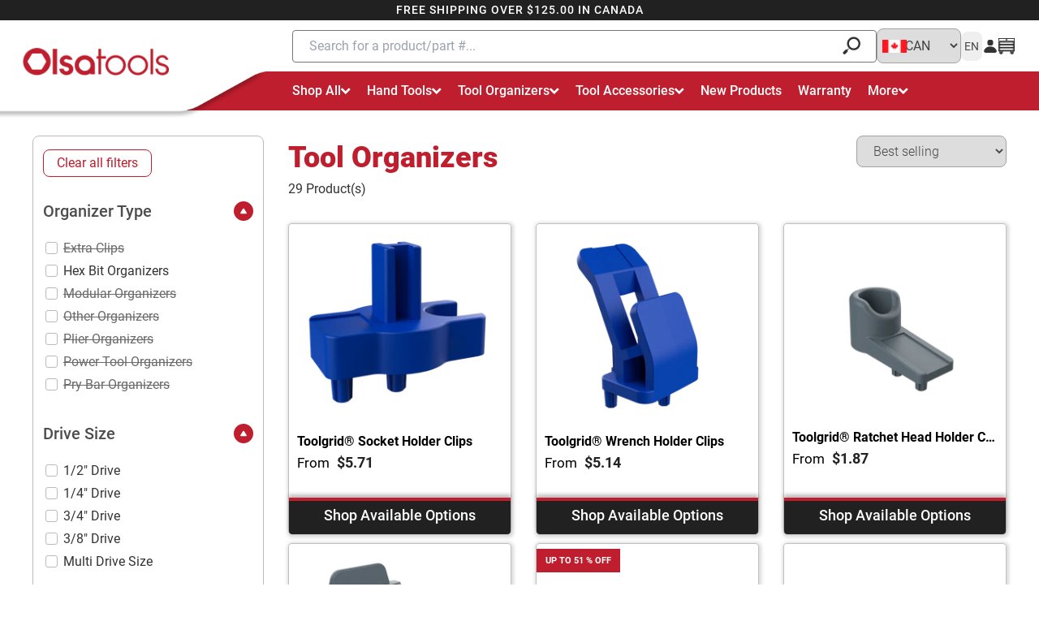

--- FILE ---
content_type: text/css
request_url: https://olsatools.ca/cdn/shop/t/29/assets/new-header-footer.min.css?v=15654743105488907141768953483
body_size: 4437
content:
.kl-teaser-VJja8G{z-index:1!important}#ShopifyChat{z-index:2!important}body.disable-scroll{overflow:hidden}input[type=search]::-webkit-search-decoration,input[type=search]::-webkit-search-cancel-button,input[type=search]::-webkit-search-results-button,input[type=search]::-webkit-search-results-decoration{-webkit-appearance:none}#ps__widget_container{z-index:1!important}:root{--ot-red: #be1e2d;--ot-red--dark: #6c0913;--ot-grey: #333333;--ot-grey--text: #6a6a6a;--ot-light-grey: #e7e7e7;--ot-black: #181818;--ot-confirm: rgb(141, 213, 141);--d-menu-height: 112px;--m-menu-height: 125.5px;--announcement-height: 25px;color:var(--ot-grey)}p{font-weight:400;font-size:1.6rem;line-height:2.4rem}@media (max-width: 568px){h1{font-size:2.4rem;line-height:2.64rem}h2{font-size:2rem;line-height:2.2rem}}.btn--hero{font-weight:700!important}.btn--dark{background:var(--ot-grey)!important;color:#fff!important;border:1px solid var(--ot-grey)!important}.btn--dark:hover{background:#fff!important;color:var(--ot-grey)!important}.btn{background:var(--ot-red);color:#fff;font-size:2.4rem;line-height:3.6rem;font-weight:500;padding:16px 32px;text-align:center;border:1px solid var(--ot-red);border-radius:4px;transition:all .12s ease-out;cursor:pointer;font-family:var(--font-body-family)}.btn:hover{text-decoration:none;background:#fff;color:var(--ot-red)}.OT-container{max-width:1200px;margin:0 auto 64px;padding:0 1.5rem}a{font-size:1.6rem;font-weight:900;color:var(--ot-red);transition:.2s ease-in-out;text-decoration:none}a:hover{color:var(--ot-red);color:#580d15;text-decoration:underline}hr.hr--half{width:50%;margin:0 auto}hr{width:100%;border-top:1px solid var(--ot-light-grey);margin:0}.modal-backdrop{display:none;position:fixed;top:0;left:0;width:100%;height:100%;cursor:pointer;z-index:21;background:#00000080;-webkit-backdrop-filter:blur(8px);backdrop-filter:blur(8px)}.loading-ring{display:none}.loading-ring.visible{display:block;width:30px;height:30px;position:absolute;top:calc(50% - 15px);left:calc(50% - 15px);border-radius:50%;border:6px solid var(--ot-red);border-color:var(--ot-red) transparent var(--ot-red) transparent;transform:rotate(0) translate(-50%,-50%);animation:loading-ring 1.2s linear infinite}@keyframes loading-ring{0%{transform:rotate(0)}to{transform:rotate(360deg)}}.modal-backdrop .loading-ring.visible{width:60px;height:60px}.modal{display:none;flex-direction:column;padding:16px;border:1px solid var(--ot-grey);border-radius:8px;position:fixed;top:50%;left:50%;transform:translate(-50%,-50%);width:50%;height:auto;max-height:50vh;background:#fff;z-index:50}.modal-header{position:relative;font-size:2.2rem;line-height:3.3rem;font-weight:700;margin:0 0 16px}.modal-subheader{font-size:1.6rem;line-height:2.4rem;font-weight:300}.close-modal{font-size:1.8rem;color:var(--ot-grey--light);cursor:pointer;position:absolute;width:20px;height:20px;top:8px;right:16px;z-index:100}.modal-body{overflow-y:auto}fieldset{border:none}input.form-control,textarea,select{font-family:Roboto,sans-serif;font-size:16px;display:block;padding:8px 16px;width:100%;border:1px solid #a3a3a3;border-radius:8px}.global--text-center{text-align:center;width:100%}.index__header{font-size:4.2rem;color:var(--ot-red);text-align:center}.glide{position:relative;width:100%;box-sizing:border-box}.glide *{box-sizing:inherit}.glide__track{overflow:hidden}.glide__slides{position:relative;width:100%;list-style:none;backface-visibility:hidden;transform-style:preserve-3d;touch-action:pan-Y;overflow:hidden;padding:0;white-space:nowrap;display:flex;flex-wrap:nowrap;will-change:transform}.glide__slides--dragging{-webkit-user-select:none;-moz-user-select:none;user-select:none}.glide__slide{width:100%;height:100%;flex-shrink:0;white-space:initial;-webkit-user-select:none;-moz-user-select:none;user-select:none;-webkit-touch-callout:none;-webkit-tap-highlight-color:transparent}.glide__slide a{-webkit-user-select:none;user-select:none;-webkit-user-drag:none;-moz-user-select:none;-ms-user-select:none}.glide__arrows,.glide__bullets{-webkit-touch-callout:none;-webkit-user-select:none;-moz-user-select:none;user-select:none}.glide--rtl{direction:rtl}.main-margin{margin:64px auto}.announcment-bar{height:auto;background:#212121;position:sticky!important;z-index:20;top:0;color:#fff;text-align:center;font-weight:500;font-size:1.4rem;letter-spacing:1px;display:flex;align-items:center;justify-content:center;max-height:25px}.announcment-bar ul{margin:0}.announcment-bar .glide__track,.announcment-bar .glide__slide,.announcement-bar .glide__slides{max-height:25px}.announcment-bar .marquee{line-height:25px;white-space:nowrap;overflow:hidden;box-sizing:border-box}.marquee p{font-size:14px;display:inline-block}@media (max-width: 992px){.marquee p{padding-left:100%;animation:marquee 10s linear infinite}}@keyframes marquee{0%{transform:translate(0)}to{transform:translate(-100%)}}#shopify-section-new-header{position:sticky;top:25px;background:#fff;z-index:20;height:var(--d-menu-height)}.header__container{display:flex;flex-direction:column;padding-top:1rem}.header__first-row{display:flex;justify-content:flex-end;align-items:center;gap:2rem;position:relative;padding:0 3rem}.header__warranty-button{position:absolute;left:22rem;top:0;z-index:17;padding:0 1rem;font-size:1.6rem;display:flex;align-items:center;width:auto!important;height:100%!important}.predictive-search__container{flex:2;height:40px;position:relative;padding-left:33rem}.header__icon-container .header__hamburger,.header__icon-container .header__acount-icon{display:inline-block;width:20px;height:20px}.header__icon-container{position:relative;flex:0 0 auto;display:flex;align-items:center}.header__icon-container--account-icon{gap:4px;flex-flow:row nowrap}.header__acount-icon{position:relative}.header__icon-container--account-icon:hover .account-icon__user-box{display:flex}.account-icon__user-box{display:none;position:absolute;flex-flow:column nowrap;justify-content:center;align-items:center;gap:4px;content:"";top:100%;right:0;min-width:200px;width:auto;height:auto;background:#fff;border:1px solid var(--ot-light-grey);border-radius:4px;font-size:1.4rem;padding:8px;z-index:4;box-shadow:5px 5px 13px 2px #0003;text-align:center}.header__icon{display:flex}.user-box__link:hover{background:var(--ot-light-grey);color:var(--ot-red--dark);text-decoration:none}.user-box__link{padding:4px 8px;width:100%;color:var(--ot-grey);font-weight:400;border-radius:4px}.user-box__button--stroke:hover{background:var(--ot-red);color:#fff;text-decoration:none}.user-box__button--stroke{margin-top:8px;width:100%;border-radius:4px;background:#fff;color:var(--ot-red);border:1px solid var(--ot-red);text-align:center;padding:8px;font-weight:500}.mobile-user-box--disabled{display:none!important}.mobile-user-box{display:flex;flex-direction:column;justify-content:flex-start;align-items:flex-start;width:100%;padding:8px 0}.mobile-user-box__greeting{font-weight:500}.mobile-user-box__link{border:none;border-radius:4px;color:var(--ot-grey--text);font-weight:400;font-size:1.4rem;width:100%;padding:0 8px}.mobile-user-box__link:active,.mobile-user-box__link:focus{color:var(--ot-red);background:#e9e9e9}.account-icon__prompt--disabled{display:none}.account-icon__prompt{font-size:1.2rem;line-height:1.8rem;margin:0;color:var(--ot-grey--text)}.cart__icon{height:20px;width:20px;padding:0}.cart-count-bubble{position:absolute;top:-3px;right:-7px;color:#fff;background:var(--ot-red);width:18px;height:18px;border-radius:50%;font-size:10px;display:flex;align-items:center;justify-content:center}.header__hamburger{display:none!important}.predictive-search__container .search-icon__container{position:absolute;right:26px;top:8px;width:16px;height:16px}.predictive-search__container .search__results-container{position:absolute;top:100%;left:33rem;width:calc(100% - 33rem);background:#fff;display:none;flex-direction:column;max-height:500px;overflow:auto;border:1px solid var(--ot-grey--text);border-radius:4px}.header__first-row .logo img{width:180px;max-width:180px;height:auto}.predictive-search__container input{height:100%;width:100%;border-radius:4px;border:.5px solid #767676;padding-left:2rem}.predictive-search__container input:active,.predictive-search__container input:focus{outline:2px solid var(--ot-red);outline-offset:2px}.header__first-row .logo-edge-container{position:absolute;left:-12px;top:2px;z-index:10;height:100%}.header__edge-image{width:350px;height:auto}.header__first-row .header__logo--desktop{padding-left:4rem;position:absolute;top:50%}.header__second-row{background:var(--ot-red);color:#fff;margin:0;margin-top:1rem;display:flex;list-style:none;position:relative;padding:0 1rem 0 35rem}.megamenu__item{padding:1rem;font-size:16px;font-weight:600}.megamenu__item>a{font-weight:500;text-decoration:none;color:#fff;gap:5px;align-items:center;display:flex;text-transform:capitalize}.megamenu__item:hover>a{color:var(--ot-red);position:relative;z-index:1}.megamenu__item>a svg{fill:#fff;transition:.2s ease-out}.megamenu__item:hover>a svg{fill:var(--ot-red);transform:rotateX(180deg)}.megamenu__item>a:before{position:absolute;left:-1rem;width:calc(100% + 2rem);height:calc(100% + 2rem);content:"";transform:skew(-20deg);display:none;z-index:0;transition:.2s ease-out}.megamenu__item:hover>a:before{display:block;background:#fff}.megamenu__dropdown{position:absolute;top:100%;background:var(--ot-red);left:0;width:100%;height:500px;overflow-y:auto;display:none;padding:1rem}.megamenu__dropdown-title{margin-bottom:1rem;font-size:3.6rem;line-height:4.2rem;color:#fff;font-weight:900;margin-top:0}.megamenu__dropdown-images-nav{width:30%;max-width:220px;border-right:2px solid;gap:1rem}.megamenu__item:hover .megamenu__dropdown{display:block;padding-left:45rem;z-index:10;padding-top:3rem;gap:5%}.megamenu__item:hover .megamenu__dropdown.megamenu__images-dropdown{padding-left:35rem}.megamenu__item:hover .megamenu__dropdown>section{display:flex;gap:5rem}.megamenu__item:hover .megamenu__dropdown>section:not(.megamenu__dropdown-images){flex-wrap:wrap}.megamenu__dropdown-images>div{display:flex;gap:2rem}.megamenu__dropdown-images .megamenu__rightcolumn-col1{display:flex;flex-direction:column;gap:2rem}.megamenu__dropdown-images .megamenu__rightcolumn-col1 a{display:flex}.megamenu__dropdown-images .megamenu__rightcolumn-col1 img{max-width:100%;width:100%;height:170px;border-radius:8px}.megamenu__dropdown-images .megamenu__rightcolumn-col2 img{max-width:100%;width:100%;height:calc(340px + 2rem);border-radius:8px}.megamenu__dropdown nav{display:flex;flex-direction:column;color:#fff;flex-grow:1}.megamenu__subitem{color:#fff;font-size:16px;font-weight:400;line-height:26px;letter-spacing:0em;text-decoration:none;transition:none}.megamenu__top-level-header{border-bottom:solid 3px white;margin:0 0 11px;padding-bottom:10px}.megamenu__top-level-header a{font-size:18px;font-weight:700;line-height:23px;letter-spacing:0em;color:#fff}.megamenu__top-level-header a:hover,.megamenu__subitem:hover{text-decoration:none;color:#fff}.megamenu__CTA *{margin:0}.megamenu__CTA{position:absolute;left:70px;max-width:350px;display:flex;flex-direction:column;align-items:center;color:#fff;gap:10px}.megamenu__CTA-header{font-size:32px;font-weight:700;line-height:42px;letter-spacing:0em;text-align:center;margin-top:0;color:#fff}.megamenu__CTA-copy{font-size:14px;font-weight:400;line-height:18px;letter-spacing:0em;text-align:justify;-moz-text-align-last:center;text-align-last:center;color:#fff}.megamenu__CTA-buttons:hover,.megamenu__CTA-buttons.megamenu__CTA-buttons--white:hover{background:var(--ot-black)!important;color:#fff!important;text-decoration:none}.megamenu__CTA-buttons{width:100%;display:block;background:#333;border-radius:5px;margin-top:2rem;padding:1.5rem 3rem;color:#fff;font-weight:700;text-align:center;text-transform:capitalize}.megamenu__CTA-buttons.megamenu__CTA-buttons--white{background:#fff!important;color:#333!important;margin-top:10px}.header__mobile-first-row{display:flex;align-items:center;gap:10px;flex:0 0 auto}.header__country-selector{position:relative}.header__country-selector>img{position:absolute;width:30px;height:auto;top:50%;transform:translateY(-50%);left:7px}.header__country-selector>select{width:104px;text-align:center;padding:1rem 0rem 1rem 3rem}@media (max-width: 1270px){.logo-edge-container>div{display:none}.logo-edge-container>.header__logo--desktop{display:block;top:0}.header__second-row{padding-left:2rem}.megamenu__item:hover .megamenu__dropdown.megamenu__images-dropdown{padding-left:4rem}}@media screen and (max-width: 991px){#shopify-section-new-header{height:var(--m-menu-height)}.index__header{font-size:2.4rem;line-height:3.12rem}.header__country-selector{display:none}.main-margin{margin:32px auto}.header__second-row{display:none}.header__container{padding-top:2rem}.header__first-row .logo-edge-container{position:static}.header__first-row{flex-direction:column-reverse;padding-bottom:2rem;gap:0}.header__warranty-button{display:none}.header__first-row form{padding-left:0}.header__mobile-first-row{display:flex;width:100%;justify-content:space-between;margin-bottom:16px}.header__icon-container{display:flex}.logo-edge-container>.header__logo--desktop{position:static;padding:0}.logo-edge-container>.header__logo--desktop a{width:auto;display:flex;align-items:center}.header__icon-container .header__hamburger{display:inline-block!important}.header__acount-icon,.account-icon__prompt{display:none!important}.header__first-row{padding:0 2.4rem 1rem}.predictive-search__container{flex:unset;width:100%}.header__first-row .search__results-container{left:0;width:100%}.header__icon-container--account-icon{display:none}.header__icon--hamburger{order:1}.header__logo{order:2}.header__cart{order:3}.modal{width:95%;max-height:80%}}@media (max-width: 991px){#shopify-section-new-mobile-header{display:block!important}}#shopify-section-new-mobile-header{display:none}.header-mobile__sidemenu{position:fixed;background:#fff;width:100%;transform:translate(-100%);transition:.15s ease-out;display:flex;flex-direction:column;padding:1rem;justify-content:space-between;height:calc(100svh - var(--m-menu-height) - var(--announcement-height));top:calc(var(--m-menu-height) + var(--announcement-height));z-index:20}.header-mobile__sidemenu.open{transform:translate(0)}.header-mobile__sidemenu nav.header-mobile__menu-container{list-style:none;display:flex;flex-flow:column nowrap;justify-content:flex-start;align-items:space-between;overflow-y:scroll}.header-mobile__menu-item{font-size:2.2rem;font-weight:500;line-height:2.8rem;color:#333;margin:8px 0;display:flex;justify-content:space-between;align-items:center;max-width:100%;padding-right:2rem;cursor:pointer}.header-mobile__menu-item a{font-size:inherit;color:inherit;text-decoration:inherit;font-weight:500}.header-mobile__menu-item:hover{color:var(--ot-red)}.header-mobile__sub-sidemenu{position:absolute;top:0;left:0;width:100%;height:100%;transform:translate(-100%);transition:.15s ease-out;background:#fff;z-index:3;overflow-y:scroll}.header-mobile__sub-sidemenu.open{transform:translate(0)}.header-mobile__submenu-upper{display:flex;justify-content:space-between;padding:.5rem 2rem}.header-mobile__submenu-upper[aria-controls]{cursor:pointer}.header-mobile__submenu-back{display:inline;padding:.25rem;background:none;border:1px solid #646464;font-size:1.4rem;padding:.7rem 2rem;border-radius:1.5rem;color:#646464}.header-mobile__submenu-title{font-size:2.2rem;color:var(--ot-red);line-height:4.4rem;margin:0;width:70%}.header-mobile__linkedlist{display:flex;gap:5%;list-style:none;padding:2rem;border-top:1px solid #e1e1e1;border-bottom:1px solid #e1e1e1;flex-wrap:wrap;max-height:0;overflow:hidden;padding-top:0;padding-bottom:0;transition:.15s ease-out}.header-mobile__linkedlist-item{flex-basis:45%;font-size:1.5rem;line-height:2.5rem;color:#333}.header-mobile__linkedlist-item a{font-size:inherit;color:inherit;font-weight:400}.header-mobile__linkedlist.open{padding-top:2rem;padding-bottom:2rem;max-height:100%}.mobile-nav__icons-wrapper{display:flex;flex-direction:column}.mobile-nav__icons-wrapper svg{width:20px;height:20px}.mobile-nav__icons-wrapper a{color:#969696;display:flex;align-items:center;gap:1rem;text-decoration:none;font-weight:500}.mobile-nav__lower-cta-button{font-family:Roboto,sans-serif;color:#fff!important;font-size:20px;line-height:1.6;font-weight:500;text-transform:uppercase;background:#ab1b28;width:100%;border-radius:4px;display:flex;height:45px;justify-content:center;align-items:center;text-decoration:none;margin-top:1rem}.heade-mobile__expanded-sign{color:#777;font-weight:700;font-size:2.8rem}.visually-hidden{position:absolute!important;overflow:hidden;width:1px;height:1px;margin:-1px;padding:0;border:0;clip:rect(0 0 0 0);word-wrap:normal!important}.overflow-hidden{overflow:hidden}.skip-to-content-link:focus{z-index:9999;position:inherit;overflow:auto;width:auto;height:auto;clip:auto}.drawer{position:fixed;z-index:1000;left:0;top:var(--announcement-height);width:100vw;height:calc(100% - var(--announcement-height));display:flex;justify-content:flex-end;background-color:rgba(var(--color-foreground),.5);transition:visibility var(--duration-default) ease}.drawer.active{visibility:visible}.drawer__inner{height:100%;width:52.5rem;max-width:calc(100vw - 3rem);padding:0 1.5rem 1.5rem;border:.1rem solid rgba(var(--color-foreground),.2);border-right:0;background-color:rgb(var(--color-background));overflow:hidden;display:flex;flex-direction:column;transform:translate(100%);transition:transform var(--duration-default) ease}.cart__upper{display:flex;width:100%;align-items:center;justify-content:space-between;height:70px}.cart__upper button{border:none;background:transparent;cursor:pointer}.cart__upper div{display:flex}.cart__search-container .predictive-search__container{padding-left:0}.cart__search-container .search__results-container{padding-left:0;left:0;width:100%}.cart__search-container{width:100%;margin-top:4px}.drawer__inner-empty{height:100%;padding:0 1.5rem;background-color:rgb(var(--color-background));overflow:hidden;display:flex;flex-direction:column}.drawer__empty-collections{display:flex;gap:2%;flex-wrap:wrap;justify-content:center;margin-top:32px}.drawer__empty-collection{width:46%;display:flex;flex-direction:column;align-items:center;margin-bottom:16px}.drawer__empty-collection img{border-radius:8px}.cart-drawer__empty-content .drawer__empty-collection p{font-weight:700;margin-top:8px;font-size:1.8rem;color:var(--ot-grey);transition:color .2s ease-out}.cart-drawer__empty-content .drawer__empty-collection:hover p,.cart-drawer__empty-content .drawer__empty-collection:hover{text-decoration:none;color:var(--ot-red--dark)}.cart__empty-button{width:100%;border-radius:5px;text-align:center;height:41px;background:var(--ot-red);display:flex;align-items:center;justify-content:center;color:#fff;text-decoration:none;text-transform:uppercase;font-weight:500;margin-top:4rem;transition:all .2s ease-in}.cart__empty-button:hover{background:var(--ot-red--dark);text-decoration:none;color:#fff}.cart-drawer__warnings{display:flex;flex-direction:column}.drawer.active .drawer__inner{transform:translate(0)}cart-drawer{position:fixed;top:0;left:0;width:100vw;height:100%}.cart-drawer__overlay{position:fixed;inset:0}.cart-drawer__overlay:empty{display:block}cart-drawer-items{overflow:auto;padding-right:8px;flex:1}cart-drawer-items::-webkit-scrollbar-track{display:none;border-radius:10px}cart-drawer-items::-webkit-scrollbar{width:8px}cart-drawer-items::-webkit-scrollbar-thumb{border-radius:10px;background:#bababa}@media screen and (max-height: 650px){cart-drawer-items{overflow:visible}.drawer__inner{overflow:scroll}}.cart__empty-text{text-align:center;margin-bottom:0;font-size:3rem;margin-bottom:2rem}.cart-drawer__empty-content p{text-align:center;margin:0;font-size:2rem}@media (max-width: 768px){.drawer__inner{max-width:100vw}}#cart-loading-overlay{display:none;position:absolute;top:0;left:0;z-index:1000;background:#ffffffb3;width:100%;height:100%}#cart-loading-overlay.visible{display:block}#cart-loading-overlay .loading-ring{width:60px;height:60px;top:calc(50% - 30px);left:calc(50% - 30px)}.cart-items{display:flex;flex-direction:column}.cart-item{display:flex;border:1px solid rgba(229,229,229,1);border-right:none;border-left:none;padding:2.4rem 0}.cart-item>td:first-of-type{margin-right:2.7rem}.cart-item .quantity__input{width:4rem;height:2.7rem;border:none;font-size:15px;font-weight:700;line-height:20px;letter-spacing:0;text-align:center;background:#000;color:#fff}.cart-item .quantity__input::-webkit-inner-spin-button,.cart-item .quantity__input::-webkit-outer-spin-button{-webkit-appearance:none}.cart-item .quantity__input{-moz-appearance:textfield}.cart-item .cart-item__error{display:none}.cart-item .cart-item__name{font-size:16px;font-weight:400;line-height:21px;letter-spacing:0;text-align:left;color:#000}.cart-item__details dl{margin:1rem 0}.cart-item__details .product-option{font-size:14px;font-weight:400;line-height:18px;letter-spacing:0;text-align:left;color:var(--ot-grey--text);margin:0}.cart-item__details .backorder-flag{display:block;width:auto;font-size:14px;font-weight:400;line-height:18px;letter-spacing:0;text-align:center;border:1px solid var(--ot-grey--text);border-radius:4px;padding:4px 16px}quantity-input button{cursor:pointer;background:transparent;color:#000;line-height:0;height:2.7rem;width:2.7rem;border:1px solid rgba(51,51,51,1);font-size:15px;font-weight:700;line-height:20px;letter-spacing:0;text-align:center;padding:0}.cart-item__prices{display:flex;flex-direction:column}.cart-item__prices>span{font-size:20px;font-weight:700;line-height:28px;letter-spacing:0;text-align:right}.cart-item__discounted-prices>span:first-of-type{font-size:18px;font-weight:400;line-height:20px;letter-spacing:0;text-align:right;text-decoration:line-through}.cart-item__discounted-prices>span:nth-child(2){font-size:20px;font-weight:700;line-height:28px;letter-spacing:0;text-align:right;color:var(--ot-red)}.cart-item__discounted-prices>span:last-of-type{font-size:14px;font-weight:400;line-height:20px;letter-spacing:0;text-align:right}.cart-item__totals{min-width:100px;margin-left:auto}cart-remove-button button{background:transparent;border:none;width:100%;text-align:right;padding:0;text-decoration:underline;text-underline-offset:1px;color:var(--ot-grey--text);cursor:pointer}.btn-checkout{width:100%;border-radius:5px;font-size:18px;font-weight:700;line-height:21px;letter-spacing:0;text-align:center;padding:13px 44px;display:flex;align-items:center;justify-content:center;gap:1rem}.btn-checkout:hover{background:var(--ot-grey);color:#fff}.cart__subtotal-container{display:flex;justify-content:space-between;margin:0;margin-top:2rem;font-size:20px;font-weight:700;line-height:25px;letter-spacing:0;padding:16px 0}.cart__subtotal-container>span:first-of-type{text-align:left}.cart__subtotal-container>span:last-of-type{text-align:right}@media (max-width: 600px){.cart-item__totals{min-width:auto;margin-left:1rem}.cart-item img{width:100px;height:auto}.cart-item__discounted-prices>span:first-of-type{font-size:12px;line-height:16px}.cart-item__prices>span,.cart-item__discounted-prices>span:nth-child(2){font-size:14px;line-height:18px}.cart-item__discounted-prices>span:last-of-type{font-size:10px;line-height:13px}.cart__subtotal-container>span:first-of-type{font-size:16px;line-height:21px}.cart__subtotal-container>span:last-of-type{font-size:16px;line-height:21px}#CartDrawer>.drawer__inner>.recommendations{display:none}}@media (max-width: 400px){.cart-item>td:first-of-type{margin-right:0}}.footer__container{display:flex;padding:1rem;gap:4rem;margin:0 3.6rem}.footer__col{width:25%;display:flex;flex-direction:column}.footer__col--newsletter{width:50%;flex-grow:1}.footer__col ul{list-style:none;padding:0;color:#000}.footer__col:first-of-type img{margin-bottom:1rem}.footer__col p{margin:0}.footer__hq>p:first-of-type{margin:1rem 0}.footer__socials{display:flex;gap:4px}.footer__socials svg{width:25px;height:25px;color:var(--ot-red)}.footer__newsletter{padding:3.3rem;background:var(--ot-grey);text-align:center;border-radius:8px}.footer__newsletter-header{color:#fff;font-size:2.2rem;font-weight:800;margin-bottom:1.8rem}.footer__col .footer__newsletter-text{color:#fff;font-size:1.4rem;font-weight:400;margin-bottom:1.8rem}.footer__newsletter-button{width:100%;font-size:16px;cursor:pointer}.footer__newsletter-input{color:#333;font-size:14px;background:#fff;width:100%;font-weight:500;padding:16px 32px;border-radius:4px;margin-bottom:1rem;border:none}.footer__col-links{display:flex;flex-wrap:wrap}.footer__col-links>a{display:block;width:50%;color:var(--ot-red);font-weight:400;color:var(--ot-grey)}.footer__col-links>a:hover{color:var(--ot-red)}@media (max-width: 991px){.footer__container{flex-direction:column;gap:0}.footer__col,.footer__col--newsletter{width:100%}.footer__col--newsletter{order:-1}}@media (max-width: 1200px){.OT-container{margin-right:16px;margin-left:16px}}access-widget-ui{display:none}.shopify-policy__container{max-width:1200px!important;margin:32px auto!important}.shopify-policy__container .badge-img{width:50%;height:auto}@media (max-width: 568px){.shopify-policy__container .badge-img{width:70%}}


--- FILE ---
content_type: text/css
request_url: https://olsatools.ca/cdn/shop/t/29/assets/tw-base.min.css?v=49851312377147874651768953483
body_size: 9269
content:
*,:before,:after{--tw-border-spacing-x: 0;--tw-border-spacing-y: 0;--tw-translate-x: 0;--tw-translate-y: 0;--tw-rotate: 0;--tw-skew-x: 0;--tw-skew-y: 0;--tw-scale-x: 1;--tw-scale-y: 1;--tw-pan-x: ;--tw-pan-y: ;--tw-pinch-zoom: ;--tw-scroll-snap-strictness: proximity;--tw-gradient-from-position: ;--tw-gradient-via-position: ;--tw-gradient-to-position: ;--tw-ordinal: ;--tw-slashed-zero: ;--tw-numeric-figure: ;--tw-numeric-spacing: ;--tw-numeric-fraction: ;--tw-ring-inset: ;--tw-ring-offset-width: 0px;--tw-ring-offset-color: #fff;--tw-ring-color: rgb(59 130 246 / .5);--tw-ring-offset-shadow: 0 0 #0000;--tw-ring-shadow: 0 0 #0000;--tw-shadow: 0 0 #0000;--tw-shadow-colored: 0 0 #0000;--tw-blur: ;--tw-brightness: ;--tw-contrast: ;--tw-grayscale: ;--tw-hue-rotate: ;--tw-invert: ;--tw-saturate: ;--tw-sepia: ;--tw-drop-shadow: ;--tw-backdrop-blur: ;--tw-backdrop-brightness: ;--tw-backdrop-contrast: ;--tw-backdrop-grayscale: ;--tw-backdrop-hue-rotate: ;--tw-backdrop-invert: ;--tw-backdrop-opacity: ;--tw-backdrop-saturate: ;--tw-backdrop-sepia: ;--tw-contain-size: ;--tw-contain-layout: ;--tw-contain-paint: ;--tw-contain-style: }::backdrop{--tw-border-spacing-x: 0;--tw-border-spacing-y: 0;--tw-translate-x: 0;--tw-translate-y: 0;--tw-rotate: 0;--tw-skew-x: 0;--tw-skew-y: 0;--tw-scale-x: 1;--tw-scale-y: 1;--tw-pan-x: ;--tw-pan-y: ;--tw-pinch-zoom: ;--tw-scroll-snap-strictness: proximity;--tw-gradient-from-position: ;--tw-gradient-via-position: ;--tw-gradient-to-position: ;--tw-ordinal: ;--tw-slashed-zero: ;--tw-numeric-figure: ;--tw-numeric-spacing: ;--tw-numeric-fraction: ;--tw-ring-inset: ;--tw-ring-offset-width: 0px;--tw-ring-offset-color: #fff;--tw-ring-color: rgb(59 130 246 / .5);--tw-ring-offset-shadow: 0 0 #0000;--tw-ring-shadow: 0 0 #0000;--tw-shadow: 0 0 #0000;--tw-shadow-colored: 0 0 #0000;--tw-blur: ;--tw-brightness: ;--tw-contrast: ;--tw-grayscale: ;--tw-hue-rotate: ;--tw-invert: ;--tw-saturate: ;--tw-sepia: ;--tw-drop-shadow: ;--tw-backdrop-blur: ;--tw-backdrop-brightness: ;--tw-backdrop-contrast: ;--tw-backdrop-grayscale: ;--tw-backdrop-hue-rotate: ;--tw-backdrop-invert: ;--tw-backdrop-opacity: ;--tw-backdrop-saturate: ;--tw-backdrop-sepia: ;--tw-contain-size: ;--tw-contain-layout: ;--tw-contain-paint: ;--tw-contain-style: }*,:before,:after{box-sizing:border-box;border-width:0;border-style:solid;border-color:#e5e7eb}:before,:after{--tw-content: ""}html,:host{line-height:1.5;-webkit-text-size-adjust:100%;-moz-tab-size:4;-o-tab-size:4;tab-size:4;font-family:Roboto,sans-serif;font-feature-settings:normal;font-variation-settings:normal;-webkit-tap-highlight-color:transparent}body{margin:0;line-height:inherit}hr{height:0;color:inherit;border-top-width:1px}abbr:where([title]){-webkit-text-decoration:underline dotted;text-decoration:underline dotted}h1,h2,h3,h4,h5,h6{font-size:inherit;font-weight:inherit}a{color:inherit;text-decoration:inherit}b,strong{font-weight:bolder}code,kbd,samp,pre{font-family:ui-monospace,SFMono-Regular,Menlo,Monaco,Consolas,Liberation Mono,Courier New,monospace;font-feature-settings:normal;font-variation-settings:normal;font-size:1em}small{font-size:80%}sub,sup{font-size:75%;line-height:0;position:relative;vertical-align:baseline}sub{bottom:-.25em}sup{top:-.5em}table{text-indent:0;border-color:inherit;border-collapse:collapse}button,input,optgroup,select,textarea{font-family:inherit;font-feature-settings:inherit;font-variation-settings:inherit;font-size:100%;font-weight:inherit;line-height:inherit;letter-spacing:inherit;color:inherit;margin:0;padding:0}button,select{text-transform:none}button,input:where([type=button]),input:where([type=reset]),input:where([type=submit]){-webkit-appearance:button;background-color:transparent;background-image:none}:-moz-focusring{outline:auto}:-moz-ui-invalid{box-shadow:none}progress{vertical-align:baseline}::-webkit-inner-spin-button,::-webkit-outer-spin-button{height:auto}[type=search]{-webkit-appearance:textfield;outline-offset:-2px}::-webkit-search-decoration{-webkit-appearance:none}::-webkit-file-upload-button{-webkit-appearance:button;font:inherit}summary{display:list-item}blockquote,dl,dd,h1,h2,h3,h4,h5,h6,hr,figure,p,pre{margin:0}fieldset{margin:0;padding:0}legend{padding:0}ol,ul,menu{list-style:none;margin:0;padding:0}dialog{padding:0}textarea{resize:vertical}input::-moz-placeholder,textarea::-moz-placeholder{opacity:1;color:#9ca3af}input::placeholder,textarea::placeholder{opacity:1;color:#9ca3af}button,[role=button]{cursor:pointer}:disabled{cursor:default}img,svg,video,canvas,audio,iframe,embed,object{display:block;vertical-align:middle}img,video{max-width:100%;height:auto}[hidden]:where(:not([hidden=until-found])){display:none}html{scroll-behavior:smooth}h1{margin-bottom:1.6rem;font-size:3.6rem;line-height:4rem;font-weight:800;line-height:1.5;--tw-text-opacity: 1;color:rgb(190 30 45 / var(--tw-text-opacity, 1))}h2{font-size:2.4rem;line-height:3.2rem;font-weight:600;--tw-text-opacity: 1;color:rgb(51 51 51 / var(--tw-text-opacity, 1))}h3{font-size:1.8rem;line-height:2.8rem;font-weight:600;letter-spacing:-.025em;--tw-text-opacity: 1;color:rgb(51 51 51 / var(--tw-text-opacity, 1))}@media (min-width: 768px){h3{font-size:2rem;line-height:2.8rem}}p{margin-top:.4rem;margin-bottom:.4rem}input.form-control,textarea,select,button{outline-width:2px;outline-offset:2px;outline-color:#be1e2d}input.form-control:focus,textarea:focus,select:focus,button:focus{outline-style:solid}input.form-control:active,textarea:active,select:active,button:active{outline-style:solid}.info-tab__display-panel ul,.seo-content__wrapper ul{list-style-position:inside;list-style-type:disc;padding-left:1.6rem}.info-tab__display-panel ol,.seo-content__wrapper ol{list-style-position:inside;list-style-type:decimal;padding-left:1.6rem}.info-tab__display-panel p,.seo-content__wrapper p{margin-bottom:1.2rem}.info-tab__display-panel p,.seo-content__wrapper p,.info-tab__display-panel li,.seo-content__wrapper li{font-weight:300;--tw-text-opacity: 1;color:rgb(74 73 73 / var(--tw-text-opacity, 1))}.info-tab__display-panel h2,.seo-content__wrapper h2{font-weight:700;--tw-text-opacity: 1;color:rgb(190 30 45 / var(--tw-text-opacity, 1))}.info-tab__display-panel h3,.seo-content__wrapper h3{font-weight:400;--tw-text-opacity: 1;color:rgb(51 51 51 / var(--tw-text-opacity, 1))}.info-tab__display-panel h2,.seo-content__wrapper h2,.info-tab__display-panel h3,.seo-content__wrapper h3{margin-bottom:.8rem;margin-top:2rem;line-height:1.375}.info-tab__display-panel a,.seo-content__wrapper a{font-weight:500;--tw-text-opacity: 1;color:rgb(190 30 45 / var(--tw-text-opacity, 1));transition-property:color,background-color,border-color,text-decoration-color,fill,stroke;transition-timing-function:cubic-bezier(.4,0,.2,1);transition-duration:.15s}.info-tab__display-panel a:hover,.seo-content__wrapper a:hover{--tw-text-opacity: 1;color:rgb(108 9 19 / var(--tw-text-opacity, 1))}.info-tab__display-panel a:focus,.seo-content__wrapper a:focus{--tw-text-opacity: 1;color:rgb(108 9 19 / var(--tw-text-opacity, 1));outline-style:solid;outline-width:1px;outline-color:#be1e2d}.info-tab__display-panel a:active,.seo-content__wrapper a:active{--tw-text-opacity: 1;color:rgb(108 9 19 / var(--tw-text-opacity, 1))}.container{width:100%}@media (min-width: 568px){.container{max-width:568px}}@media (min-width: 768px){.container{max-width:768px}}@media (min-width: 991px){.container{max-width:991px}}@media (min-width: 1200px){.container{max-width:1200px}}.btn--primary{border-radius:.8rem;border-width:1px;--tw-border-opacity: 1;border-color:rgb(190 30 45 / var(--tw-border-opacity, 1));--tw-bg-opacity: 1;background-color:rgb(190 30 45 / var(--tw-bg-opacity, 1));padding:.8rem 1.6rem;text-align:center;font-weight:500;--tw-text-opacity: 1;color:rgb(255 255 255 / var(--tw-text-opacity, 1));text-decoration-line:none;outline-width:2px;outline-offset:2px;transition-property:color,background-color,border-color,text-decoration-color,fill,stroke;transition-timing-function:cubic-bezier(.4,0,.2,1);transition-duration:.15s;transition-timing-function:cubic-bezier(0,0,.2,1)}.btn--primary:hover{--tw-bg-opacity: 1;background-color:rgb(255 255 255 / var(--tw-bg-opacity, 1));--tw-text-opacity: 1;color:rgb(190 30 45 / var(--tw-text-opacity, 1));text-decoration-line:none}.btn--primary:focus{outline-style:solid}.btn--primary:active{outline-style:solid}.btn--secondary{border-radius:.8rem;border-width:1px;--tw-border-opacity: 1;border-color:rgb(51 51 51 / var(--tw-border-opacity, 1));--tw-bg-opacity: 1;background-color:rgb(51 51 51 / var(--tw-bg-opacity, 1));padding:.8rem 1.6rem;text-align:center;font-weight:500;--tw-text-opacity: 1;color:rgb(255 255 255 / var(--tw-text-opacity, 1));text-decoration-line:none;outline-width:2px;outline-offset:2px;outline-color:#be1e2d;transition-property:color,background-color,border-color,text-decoration-color,fill,stroke;transition-timing-function:cubic-bezier(.4,0,.2,1);transition-duration:.15s;transition-timing-function:cubic-bezier(0,0,.2,1)}.btn--secondary:hover{--tw-bg-opacity: 1;background-color:rgb(255 255 255 / var(--tw-bg-opacity, 1));--tw-text-opacity: 1;color:rgb(51 51 51 / var(--tw-text-opacity, 1));text-decoration-line:none}.btn--secondary:focus{outline-style:solid}.btn--secondary:active{outline-style:solid}.product__gallery .glide__arrows:not(.glide__arrows--main) .glide__arrow{display:flex;width:3.2rem;height:3.2rem;align-items:center;justify-content:center;border-radius:9999px;--tw-bg-opacity: 1;background-color:rgb(229 231 235 / var(--tw-bg-opacity, 1));padding:.8rem;font-size:2rem;line-height:2.8rem;font-weight:600;line-height:1;color:#3339;transition-property:color,background-color,border-color,text-decoration-color,fill,stroke;transition-timing-function:cubic-bezier(.4,0,.2,1);transition-duration:.15s}.product__gallery .glide__arrows:not(.glide__arrows--main) .glide__arrow:hover{--tw-bg-opacity: 1;background-color:rgb(209 213 219 / var(--tw-bg-opacity, 1));--tw-text-opacity: 1;color:rgb(51 51 51 / var(--tw-text-opacity, 1))}.glide__arrow--left-main{position:absolute;left:1.6rem;top:33.333333%;z-index:1;display:flex;width:3.2rem;height:3.2rem;--tw-translate-x: -4rem;transform:translate(var(--tw-translate-x),var(--tw-translate-y)) rotate(var(--tw-rotate)) skew(var(--tw-skew-x)) skewY(var(--tw-skew-y)) scaleX(var(--tw-scale-x)) scaleY(var(--tw-scale-y));align-items:center;justify-content:center;border-radius:9999px;font-size:2rem;line-height:2.8rem;font-weight:700;line-height:1;--tw-text-opacity: 1;color:rgb(51 51 51 / var(--tw-text-opacity, 1));opacity:0;transition-property:all;transition-timing-function:cubic-bezier(.4,0,.2,1);transition-duration:.15s}.glide__arrow--left-main:hover{--tw-bg-opacity: 1;background-color:rgb(229 231 235 / var(--tw-bg-opacity, 1))}.group:hover .glide__arrow--left-main{--tw-translate-x: 0px;transform:translate(var(--tw-translate-x),var(--tw-translate-y)) rotate(var(--tw-rotate)) skew(var(--tw-skew-x)) skewY(var(--tw-skew-y)) scaleX(var(--tw-scale-x)) scaleY(var(--tw-scale-y));opacity:1}.glide__arrow--right-main{position:absolute;right:1.6rem;top:33.333333%;z-index:1;display:flex;width:3.2rem;height:3.2rem;--tw-translate-x: 4rem;transform:translate(var(--tw-translate-x),var(--tw-translate-y)) rotate(var(--tw-rotate)) skew(var(--tw-skew-x)) skewY(var(--tw-skew-y)) scaleX(var(--tw-scale-x)) scaleY(var(--tw-scale-y));align-items:center;justify-content:center;border-radius:9999px;font-size:2rem;line-height:2.8rem;font-weight:700;line-height:1;--tw-text-opacity: 1;color:rgb(51 51 51 / var(--tw-text-opacity, 1));opacity:0;transition-property:all;transition-timing-function:cubic-bezier(.4,0,.2,1);transition-duration:.15s}.glide__arrow--right-main:hover{--tw-bg-opacity: 1;background-color:rgb(229 231 235 / var(--tw-bg-opacity, 1))}.group:hover .glide__arrow--right-main{--tw-translate-x: 0px;transform:translate(var(--tw-translate-x),var(--tw-translate-y)) rotate(var(--tw-rotate)) skew(var(--tw-skew-x)) skewY(var(--tw-skew-y)) scaleX(var(--tw-scale-x)) scaleY(var(--tw-scale-y));opacity:1}.header--sticky{top:2.4rem}.index__section-wrapper{margin-bottom:3.2rem;display:grid;min-height:-moz-fit-content;min-height:fit-content;width:100%;padding:6.4rem}@media not all and (min-width: 991px){.index__section-wrapper{padding:4.8rem}}@media not all and (min-width: 768px){.index__section-wrapper{padding-left:3.2rem;padding-right:3.2rem}}.index__header{margin-bottom:3.2rem;text-align:center;font-size:3rem;line-height:3.6rem;font-weight:800;line-height:1.375;--tw-text-opacity: 1;color:rgb(190 30 45 / var(--tw-text-opacity, 1))}@media (min-width: 991px){.index__header{font-size:3.6rem;line-height:4rem}}.index__subheader{font-size:2rem;line-height:2.8rem}.index__text{font-size:1.8rem;line-height:2.8rem;font-weight:300;letter-spacing:-.025em;--tw-text-opacity: 1;color:rgb(74 73 73 / var(--tw-text-opacity, 1))}@media not all and (min-width: 768px){.index__text{font-size:1.6rem;line-height:2.4rem}}.index__promise-card{position:relative;display:flex;min-height:-moz-fit-content;min-height:fit-content;cursor:pointer;-webkit-user-select:none;-moz-user-select:none;user-select:none;flex-direction:column;align-items:flex-start;justify-content:center;gap:1.6rem;border-radius:1.6rem;border-style:none;--tw-bg-opacity: 1;background-color:rgb(255 255 255 / var(--tw-bg-opacity, 1));background-size:cover;padding:1.6rem;--tw-shadow: inset 0 2px 4px 0 rgb(0 0 0 / .05);--tw-shadow-colored: inset 0 2px 4px 0 var(--tw-shadow-color);box-shadow:var(--tw-ring-offset-shadow, 0 0 #0000),var(--tw-ring-shadow, 0 0 #0000),var(--tw-shadow);transition-property:color,background-color,border-color,text-decoration-color,fill,stroke,opacity,box-shadow,transform,filter,-webkit-backdrop-filter;transition-property:color,background-color,border-color,text-decoration-color,fill,stroke,opacity,box-shadow,transform,filter,backdrop-filter;transition-property:color,background-color,border-color,text-decoration-color,fill,stroke,opacity,box-shadow,transform,filter,backdrop-filter,-webkit-backdrop-filter;transition-timing-function:cubic-bezier(.4,0,.2,1);transition-duration:.5s;transition-timing-function:cubic-bezier(0,0,.2,1)}.index__promise-card:before{position:absolute;inset:0;z-index:0;height:100%;width:100%;border-radius:1.6rem;--tw-backdrop-blur: blur(4px);content:var(--tw-content);--tw-backdrop-brightness: brightness(.5);-webkit-backdrop-filter:var(--tw-backdrop-blur) var(--tw-backdrop-brightness) var(--tw-backdrop-contrast) var(--tw-backdrop-grayscale) var(--tw-backdrop-hue-rotate) var(--tw-backdrop-invert) var(--tw-backdrop-opacity) var(--tw-backdrop-saturate) var(--tw-backdrop-sepia);backdrop-filter:var(--tw-backdrop-blur) var(--tw-backdrop-brightness) var(--tw-backdrop-contrast) var(--tw-backdrop-grayscale) var(--tw-backdrop-hue-rotate) var(--tw-backdrop-invert) var(--tw-backdrop-opacity) var(--tw-backdrop-saturate) var(--tw-backdrop-sepia)}.index__promise-card:hover{--tw-scale-x: 1.02;--tw-scale-y: 1.02;transform:translate(var(--tw-translate-x),var(--tw-translate-y)) rotate(var(--tw-rotate)) skew(var(--tw-skew-x)) skewY(var(--tw-skew-y)) scaleX(var(--tw-scale-x)) scaleY(var(--tw-scale-y));--tw-bg-opacity: 1;background-color:rgb(248 250 252 / var(--tw-bg-opacity, 1));--tw-shadow: 0 10px 15px -3px rgb(0 0 0 / .1), 0 4px 6px -4px rgb(0 0 0 / .1);--tw-shadow-colored: 0 10px 15px -3px var(--tw-shadow-color), 0 4px 6px -4px var(--tw-shadow-color);box-shadow:var(--tw-ring-offset-shadow, 0 0 #0000),var(--tw-ring-shadow, 0 0 #0000),var(--tw-shadow)}@media not all and (min-width: 768px){.index__promise-card{width:100%}}.footer__col{margin-top:1.6rem;margin-bottom:1.6rem}@media (min-width: 991px){.footer__col{margin-top:0;margin-bottom:0}}.prod-show__card{position:relative;display:flex;width:-moz-max-content;width:max-content;-webkit-user-select:none;-moz-user-select:none;user-select:none;align-items:center;justify-content:center;border-radius:.8rem;transition-property:color,background-color,border-color,text-decoration-color,fill,stroke,opacity,box-shadow,transform,filter,-webkit-backdrop-filter;transition-property:color,background-color,border-color,text-decoration-color,fill,stroke,opacity,box-shadow,transform,filter,backdrop-filter;transition-property:color,background-color,border-color,text-decoration-color,fill,stroke,opacity,box-shadow,transform,filter,backdrop-filter,-webkit-backdrop-filter;transition-timing-function:cubic-bezier(.4,0,.2,1);transition-duration:.15s}.prod-show__card:after{position:absolute;inset:0;border-radius:.8rem;background-color:#0000001a;content:var(--tw-content);transition-property:color,background-color,border-color,text-decoration-color,fill,stroke,opacity,box-shadow,transform,filter,-webkit-backdrop-filter;transition-property:color,background-color,border-color,text-decoration-color,fill,stroke,opacity,box-shadow,transform,filter,backdrop-filter;transition-property:color,background-color,border-color,text-decoration-color,fill,stroke,opacity,box-shadow,transform,filter,backdrop-filter,-webkit-backdrop-filter;transition-timing-function:cubic-bezier(.4,0,.2,1);transition-duration:.15s}.prod-show__card:hover:after{background-color:#0000000d;content:var(--tw-content);--tw-shadow: 0 4px 6px -1px rgb(0 0 0 / .1), 0 2px 4px -2px rgb(0 0 0 / .1);--tw-shadow-colored: 0 4px 6px -1px var(--tw-shadow-color), 0 2px 4px -2px var(--tw-shadow-color);box-shadow:var(--tw-ring-offset-shadow, 0 0 #0000),var(--tw-ring-shadow, 0 0 #0000),var(--tw-shadow)}@media not all and (min-width: 991px){.prod-show__card{width:100%}}.search-result{display:flex;width:100%;-webkit-user-select:none;-moz-user-select:none;user-select:none;align-items:center;justify-content:flex-start;gap:1.6rem;border-bottom-width:1px;--tw-border-opacity: 1;border-bottom-color:rgb(231 231 231 / var(--tw-border-opacity, 1));--tw-bg-opacity: 1;background-color:rgb(255 255 255 / var(--tw-bg-opacity, 1));padding:.8rem;transition-property:color,background-color,border-color,text-decoration-color,fill,stroke,opacity,box-shadow,transform,filter,-webkit-backdrop-filter;transition-property:color,background-color,border-color,text-decoration-color,fill,stroke,opacity,box-shadow,transform,filter,backdrop-filter;transition-property:color,background-color,border-color,text-decoration-color,fill,stroke,opacity,box-shadow,transform,filter,backdrop-filter,-webkit-backdrop-filter;transition-timing-function:cubic-bezier(.4,0,.2,1);transition-duration:.15s}.search-result:hover{--tw-bg-opacity: 1;background-color:rgb(243 244 246 / var(--tw-bg-opacity, 1));text-decoration-line:none}.search-result:active{--tw-bg-opacity: 1;background-color:rgb(243 244 246 / var(--tw-bg-opacity, 1))}.search-result--empty{display:flex;width:100%;align-items:center;justify-content:center;padding:1.6rem;text-align:center;font-style:italic}.search-result--empty:hover{--tw-bg-opacity: 1;background-color:rgb(243 244 246 / var(--tw-bg-opacity, 1))}.loox-icon{cursor:pointer;--tw-text-opacity: 1;color:rgb(190 30 45 / var(--tw-text-opacity, 1))}.minimal-layout .header-mobile__sidemenu{top:8rem;z-index:50;height:83.333333%;width:91.666667%;border-bottom-right-radius:1.6rem;border-top-right-radius:1.6rem;border-top-width:4px;border-bottom-width:4px;border-right-width:4px;--tw-border-opacity: 1;border-color:rgb(108 9 19 / var(--tw-border-opacity, 1));--tw-bg-opacity: 1;background-color:rgb(249 250 251 / var(--tw-bg-opacity, 1));--tw-shadow: 0 25px 50px -12px rgb(0 0 0 / .25);--tw-shadow-colored: 0 25px 50px -12px var(--tw-shadow-color);box-shadow:var(--tw-ring-offset-shadow, 0 0 #0000),var(--tw-ring-shadow, 0 0 #0000),var(--tw-shadow)}.minimal-layout .header-mobile__sub-sidemenu{border-bottom-right-radius:1.6rem;border-top-right-radius:1.6rem;--tw-bg-opacity: 1;background-color:rgb(249 250 251 / var(--tw-bg-opacity, 1))}.minimal-layout #shopify-section-new-header{top:0;z-index:100;display:block}@media not all and (min-width: 991px){.minimal-layout #shopify-section-new-header{display:none}}.hero__kpi-card{display:flex;height:100%;flex:1 1 0%;flex-direction:column;gap:1.6rem;border-radius:.8rem;background-color:#f8fafc33;padding:1.2rem;--tw-backdrop-blur: blur(4px);-webkit-backdrop-filter:var(--tw-backdrop-blur) var(--tw-backdrop-brightness) var(--tw-backdrop-contrast) var(--tw-backdrop-grayscale) var(--tw-backdrop-hue-rotate) var(--tw-backdrop-invert) var(--tw-backdrop-opacity) var(--tw-backdrop-saturate) var(--tw-backdrop-sepia);backdrop-filter:var(--tw-backdrop-blur) var(--tw-backdrop-brightness) var(--tw-backdrop-contrast) var(--tw-backdrop-grayscale) var(--tw-backdrop-hue-rotate) var(--tw-backdrop-invert) var(--tw-backdrop-opacity) var(--tw-backdrop-saturate) var(--tw-backdrop-sepia)}@media not all and (min-width: 991px){.hero__kpi-card{background-color:#0009}}.info-box{display:flex;aspect-ratio:1 / 1;flex-direction:column;align-items:flex-start;justify-content:center;gap:1.6rem;border-radius:.8rem;--tw-bg-opacity: 1;background-color:rgb(243 244 246 / var(--tw-bg-opacity, 1));padding:2.4rem;--tw-shadow: 0 10px 15px -3px rgb(0 0 0 / .1), 0 4px 6px -4px rgb(0 0 0 / .1);--tw-shadow-colored: 0 10px 15px -3px var(--tw-shadow-color), 0 4px 6px -4px var(--tw-shadow-color);box-shadow:var(--tw-ring-offset-shadow, 0 0 #0000),var(--tw-ring-shadow, 0 0 #0000),var(--tw-shadow);transition-property:transform;transition-timing-function:cubic-bezier(.4,0,.2,1);transition-duration:.15s;transition-duration:3s;transition-timing-function:cubic-bezier(.07,1.05,.03,.81)}.info-box:hover{--tw-translate-y: -1.2rem;transform:translate(var(--tw-translate-x),var(--tw-translate-y)) rotate(var(--tw-rotate)) skew(var(--tw-skew-x)) skewY(var(--tw-skew-y)) scaleX(var(--tw-scale-x)) scaleY(var(--tw-scale-y))}@media not all and (min-width: 568px){.info-box{aspect-ratio:16 / 9}}.info-box__copy{font-size:1.8rem;line-height:2.8rem;font-weight:300;line-height:1.375;letter-spacing:-.025em;--tw-text-opacity: 1;color:rgb(74 73 73 / var(--tw-text-opacity, 1))}.pointer-events-none{pointer-events:none}.visible{visibility:visible}.invisible{visibility:hidden}.static{position:static}.fixed{position:fixed}.absolute{position:absolute}.relative{position:relative}.sticky{position:sticky}.inset-0{inset:0}.inset-4{inset:1.6rem}.-left-6{left:-2.4rem}.-top-6{top:-2.4rem}.bottom-0{bottom:0}.bottom-10{bottom:4rem}.bottom-4{bottom:1.6rem}.left-0{left:0}.left-1\/2{left:50%}.left-10{left:4rem}.left-4{left:1.6rem}.left-\[10\%\]{left:10%}.left-\[370px\]{left:370px}.right-0{right:0}.right-10{right:4rem}.top-0{top:0}.top-1\/2{top:50%}.top-10{top:4rem}.top-4{top:1.6rem}.top-\[110\%\]{top:110%}.top-full{top:100%}.isolate{isolation:isolate}.-z-\[2\]{z-index:-2}.z-0{z-index:0}.z-10{z-index:10}.z-20{z-index:20}.z-50{z-index:50}.z-\[10\]{z-index:10}.z-\[11\]{z-index:11}.z-\[1\]{z-index:1}.z-\[2\]{z-index:2}.order-1{order:1}.order-2{order:2}.col-span-3{grid-column:span 3 / span 3}.row-span-full{grid-row:1 / -1}.m-0{margin:0}.mx-\[calc\(-50vw\+50\%\)\]{margin-left:calc(-50vw + 50%);margin-right:calc(-50vw + 50%)}.mx-auto{margin-left:auto;margin-right:auto}.my-0{margin-top:0;margin-bottom:0}.my-16{margin-top:6.4rem;margin-bottom:6.4rem}.my-6{margin-top:2.4rem;margin-bottom:2.4rem}.\!mb-4{margin-bottom:1.6rem!important}.mb-0{margin-bottom:0}.mb-1{margin-bottom:.4rem}.mb-10{margin-bottom:4rem}.mb-12{margin-bottom:4.8rem}.mb-2{margin-bottom:.8rem}.mb-4{margin-bottom:1.6rem}.mb-6{margin-bottom:2.4rem}.mb-8{margin-bottom:3.2rem}.mb-\[32px\!important\]{margin-bottom:32px!important}.ml-3{margin-left:1.2rem}.ml-auto{margin-left:auto}.mt-0{margin-top:0}.mt-16{margin-top:6.4rem}.mt-4{margin-top:1.6rem}.mt-5{margin-top:2rem}.mt-6{margin-top:2.4rem}.mt-7{margin-top:2.8rem}.mt-8{margin-top:3.2rem}.mt-auto{margin-top:auto}.block{display:block}.inline-block{display:inline-block}.inline{display:inline}.flex{display:flex}.inline-flex{display:inline-flex}.table{display:table}.grid{display:grid}.contents{display:contents}.list-item{display:list-item}.hidden{display:none}.aspect-square{aspect-ratio:1 / 1}.size-10{width:4rem;height:4rem}.size-11{width:4.4rem;height:4.4rem}.size-12{width:4.8rem;height:4.8rem}.size-14{width:5.6rem;height:5.6rem}.size-16{width:6.4rem;height:6.4rem}.size-3{width:1.2rem;height:1.2rem}.size-32{width:12.8rem;height:12.8rem}.size-4{width:1.6rem;height:1.6rem}.size-5{width:2rem;height:2rem}.size-6{width:2.4rem;height:2.4rem}.size-60{width:24rem;height:24rem}.size-7{width:2.8rem;height:2.8rem}.size-8{width:3.2rem;height:3.2rem}.h-1{height:.4rem}.h-16{height:6.4rem}.h-2{height:.8rem}.h-32{height:12.8rem}.h-40{height:16rem}.h-72{height:28.8rem}.h-\[600px\]{height:600px}.h-auto{height:auto}.h-dvh{height:100dvh}.h-fit{height:-moz-fit-content;height:fit-content}.h-full{height:100%}.h-max{height:-moz-max-content;height:max-content}.h-min{height:-moz-min-content;height:min-content}.max-h-100{max-height:40rem}.max-h-36{max-height:14.4rem}.max-h-dvh{max-height:100dvh}.max-h-fit{max-height:-moz-fit-content;max-height:fit-content}.min-h-106{min-height:42.4rem}.min-h-40{min-height:16rem}.min-h-64{min-height:25.6rem}.min-h-\[60svh\]{min-height:60svh}.min-h-\[calc\(100svh-var\(--d-menu-height\)-var\(--announcement-height\)\)\]{min-height:calc(100svh - var(--d-menu-height) - var(--announcement-height))}.min-h-fit{min-height:-moz-fit-content;min-height:fit-content}.w-1\/2{width:50%}.w-12{width:4.8rem}.w-16{width:6.4rem}.w-2{width:.8rem}.w-20{width:8rem}.w-3\/5{width:60%}.w-48{width:19.2rem}.w-5\/6{width:83.333333%}.w-72{width:28.8rem}.w-\[200\%\]{width:200%}.w-\[calc\(100\%-32px\)\]{width:calc(100% - 32px)}.w-\[calc\(100vw-16px\)\]{width:calc(100vw - 16px)}.w-\[calc\(100vw-8px\)\]{width:calc(100vw - 8px)}.w-\[clamp\(48px\,3vw\,144px\)\]{width:clamp(48px,3vw,144px)}.w-\[clamp\(80px\,3\.5vw\,240px\)\]{width:clamp(80px,3.5vw,240px)}.w-auto{width:auto}.w-dvw{width:100dvw}.w-full{width:100%}.w-max{width:-moz-max-content;width:max-content}.min-w-60{min-width:24rem}.min-w-\[50\%\]{min-width:50%}.max-w-36{max-width:14.4rem}.max-w-3xl{max-width:76.8rem}.max-w-48{max-width:19.2rem}.max-w-7xl{max-width:128rem}.max-w-96{max-width:38.4rem}.max-w-\[100svw\]{max-width:100svw}.max-w-\[none\]{max-width:none}.max-w-\[var\(--section-max-width\)\]{max-width:var(--section-max-width)}.max-w-fit{max-width:-moz-fit-content;max-width:fit-content}.max-w-full{max-width:100%}.max-w-none{max-width:none}.max-w-screen-lg{max-width:991px}.max-w-screen-md{max-width:768px}.flex-1{flex:1 1 0%}.flex-\[0_0_85px\]{flex:0 0 85px}.flex-\[0_1_0\]{flex:0 1 0}.flex-\[0_1_30\%\]{flex:0 1 30%}.flex-\[0_1_45\%\]{flex:0 1 45%}.flex-\[1\]{flex:1}.flex-\[1_0_auto\]{flex:1 0 auto}.flex-\[1_1_45\%\]{flex:1 1 45%}.flex-\[1_1_55\%\]{flex:1 1 55%}.flex-\[1_1_60\%\]{flex:1 1 60%}.flex-\[2\]{flex:2}.flex-\[2_1_auto\]{flex:2 1 auto}.flex-shrink{flex-shrink:1}.flex-shrink-0{flex-shrink:0}.shrink{flex-shrink:1}.shrink-0{flex-shrink:0}.flex-grow,.grow{flex-grow:1}.-translate-x-1\/2{--tw-translate-x: -50%;transform:translate(var(--tw-translate-x),var(--tw-translate-y)) rotate(var(--tw-rotate)) skew(var(--tw-skew-x)) skewY(var(--tw-skew-y)) scaleX(var(--tw-scale-x)) scaleY(var(--tw-scale-y))}.-translate-y-1\/2{--tw-translate-y: -50%;transform:translate(var(--tw-translate-x),var(--tw-translate-y)) rotate(var(--tw-rotate)) skew(var(--tw-skew-x)) skewY(var(--tw-skew-y)) scaleX(var(--tw-scale-x)) scaleY(var(--tw-scale-y))}.rotate-180{--tw-rotate: 180deg;transform:translate(var(--tw-translate-x),var(--tw-translate-y)) rotate(var(--tw-rotate)) skew(var(--tw-skew-x)) skewY(var(--tw-skew-y)) scaleX(var(--tw-scale-x)) scaleY(var(--tw-scale-y))}.rotate-90{--tw-rotate: 90deg;transform:translate(var(--tw-translate-x),var(--tw-translate-y)) rotate(var(--tw-rotate)) skew(var(--tw-skew-x)) skewY(var(--tw-skew-y)) scaleX(var(--tw-scale-x)) scaleY(var(--tw-scale-y))}.transform{transform:translate(var(--tw-translate-x),var(--tw-translate-y)) rotate(var(--tw-rotate)) skew(var(--tw-skew-x)) skewY(var(--tw-skew-y)) scaleX(var(--tw-scale-x)) scaleY(var(--tw-scale-y))}@keyframes bounce{0%,to{transform:translateY(-25%);animation-timing-function:cubic-bezier(.8,0,1,1)}50%{transform:none;animation-timing-function:cubic-bezier(0,0,.2,1)}}.animate-bounce{animation:bounce 1s infinite}@keyframes marquee-move-text{0%{transform:translate(0)}to{transform:translate(-50%)}}.animate-marquee-move{animation:marquee-move-text 20s linear infinite forwards}@keyframes reverse-spin{0%{transform:rotate(360deg)}}.animate-reverse-spin{animation:reverse-spin 1s linear infinite}.cursor-pointer{cursor:pointer}.select-none{-webkit-user-select:none;-moz-user-select:none;user-select:none}.select-all{-webkit-user-select:all;-moz-user-select:all;user-select:all}.resize{resize:both}.list-inside{list-style-position:inside}.list-disc{list-style-type:disc}.auto-rows-auto{grid-auto-rows:auto}.\!grid-cols-\[1fr_2fr\]{grid-template-columns:1fr 2fr!important}.grid-cols-1{grid-template-columns:repeat(1,minmax(0,1fr))}.grid-cols-2{grid-template-columns:repeat(2,minmax(0,1fr))}.grid-cols-3{grid-template-columns:repeat(3,minmax(0,1fr))}.grid-cols-4{grid-template-columns:repeat(4,minmax(0,1fr))}.grid-cols-\[minmax\(0\,4fr\)_minmax\(0\,5fr\)\]{grid-template-columns:minmax(0,4fr) minmax(0,5fr)}.grid-cols-\[minmax\(auto\,50\%\)_minmax\(auto\,50\%\)\]{grid-template-columns:minmax(auto,50%) minmax(auto,50%)}.grid-rows-1{grid-template-rows:repeat(1,minmax(0,1fr))}.grid-rows-2{grid-template-rows:repeat(2,minmax(0,1fr))}.grid-rows-3{grid-template-rows:repeat(3,minmax(0,1fr))}.flex-col{flex-direction:column}.flex-wrap{flex-wrap:wrap}.flex-nowrap{flex-wrap:nowrap}.items-start{align-items:flex-start}.items-center{align-items:center}.items-stretch{align-items:stretch}.justify-start{justify-content:flex-start}.justify-center{justify-content:center}.justify-between{justify-content:space-between}.justify-around{justify-content:space-around}.justify-stretch{justify-content:stretch}.gap-0{gap:0px}.gap-1{gap:.4rem}.gap-12{gap:4.8rem}.gap-16{gap:6.4rem}.gap-2{gap:.8rem}.gap-3{gap:1.2rem}.gap-4{gap:1.6rem}.gap-5{gap:2rem}.gap-6{gap:2.4rem}.gap-8{gap:3.2rem}.gap-9{gap:3.6rem}.gap-x-12{-moz-column-gap:4.8rem;column-gap:4.8rem}.gap-x-4{-moz-column-gap:1.6rem;column-gap:1.6rem}.gap-y-1{row-gap:.4rem}.gap-y-4{row-gap:1.6rem}.gap-y-8{row-gap:3.2rem}.space-y-20>:not([hidden])~:not([hidden]){--tw-space-y-reverse: 0;margin-top:calc(8rem * calc(1 - var(--tw-space-y-reverse)));margin-bottom:calc(8rem * var(--tw-space-y-reverse))}.space-y-3>:not([hidden])~:not([hidden]){--tw-space-y-reverse: 0;margin-top:calc(1.2rem * calc(1 - var(--tw-space-y-reverse)));margin-bottom:calc(1.2rem * var(--tw-space-y-reverse))}.space-y-8>:not([hidden])~:not([hidden]){--tw-space-y-reverse: 0;margin-top:calc(3.2rem * calc(1 - var(--tw-space-y-reverse)));margin-bottom:calc(3.2rem * var(--tw-space-y-reverse))}.place-self-start{place-self:start}.self-center{align-self:center}.self-stretch{align-self:stretch}.justify-self-start{justify-self:start}.overflow-hidden{overflow:hidden}.overflow-y-auto{overflow-y:auto}.overflow-x-hidden{overflow-x:hidden}.overflow-x-clip{overflow-x:clip}.truncate{overflow:hidden;text-overflow:ellipsis;white-space:nowrap}.text-nowrap{text-wrap:nowrap}.text-pretty{text-wrap:pretty}.\!rounded{border-radius:.4rem!important}.rounded{border-radius:.4rem}.rounded-2xl{border-radius:1.6rem}.rounded-3xl{border-radius:2.4rem}.rounded-\[32px\]{border-radius:32px}.rounded-full{border-radius:9999px}.rounded-lg{border-radius:.8rem}.rounded-md{border-radius:.6rem}.rounded-xl{border-radius:1.2rem}.rounded-b-\[64px\]{border-bottom-right-radius:64px;border-bottom-left-radius:64px}.rounded-b-lg{border-bottom-right-radius:.8rem;border-bottom-left-radius:.8rem}.rounded-t-\[32px\]{border-top-left-radius:32px;border-top-right-radius:32px}.rounded-t-lg{border-top-left-radius:.8rem;border-top-right-radius:.8rem}.rounded-tl-xl{border-top-left-radius:1.2rem}.rounded-tr-xl{border-top-right-radius:1.2rem}.border{border-width:1px}.border-2{border-width:2px}.border-4{border-width:4px}.border-l-8{border-left-width:8px}.border-t{border-top-width:1px}.border-blue-100\/80{border-color:#dbeafecc}.border-gray-200{--tw-border-opacity: 1;border-color:rgb(229 231 235 / var(--tw-border-opacity, 1))}.border-gray-300{--tw-border-opacity: 1;border-color:rgb(209 213 219 / var(--tw-border-opacity, 1))}.border-ot-grey--light{--tw-border-opacity: 1;border-color:rgb(231 231 231 / var(--tw-border-opacity, 1))}.border-ot-grey--text{--tw-border-opacity: 1;border-color:rgb(74 73 73 / var(--tw-border-opacity, 1))}.border-ot-grey--text\/50{border-color:#4a494980}.border-ot-grey\/80{border-color:#333c}.border-ot-red{--tw-border-opacity: 1;border-color:rgb(190 30 45 / var(--tw-border-opacity, 1))}.border-transparent{border-color:transparent}.border-white{--tw-border-opacity: 1;border-color:rgb(255 255 255 / var(--tw-border-opacity, 1))}.border-white\/30{border-color:#ffffff4d}.border-l-ot-red{--tw-border-opacity: 1;border-left-color:rgb(190 30 45 / var(--tw-border-opacity, 1))}.border-t-ot-grey--light{--tw-border-opacity: 1;border-top-color:rgb(231 231 231 / var(--tw-border-opacity, 1))}.bg-\[\#be1e2d\]{--tw-bg-opacity: 1;background-color:rgb(190 30 45 / var(--tw-bg-opacity, 1))}.bg-\[\#f8d7db\]{--tw-bg-opacity: 1;background-color:rgb(248 215 219 / var(--tw-bg-opacity, 1))}.bg-black\/15{background-color:#00000026}.bg-blue-50\/15{background-color:#eff6ff26}.bg-gray-100{--tw-bg-opacity: 1;background-color:rgb(243 244 246 / var(--tw-bg-opacity, 1))}.bg-gray-200{--tw-bg-opacity: 1;background-color:rgb(229 231 235 / var(--tw-bg-opacity, 1))}.bg-gray-300{--tw-bg-opacity: 1;background-color:rgb(209 213 219 / var(--tw-bg-opacity, 1))}.bg-gray-50{--tw-bg-opacity: 1;background-color:rgb(249 250 251 / var(--tw-bg-opacity, 1))}.bg-green-300{--tw-bg-opacity: 1;background-color:rgb(134 239 172 / var(--tw-bg-opacity, 1))}.bg-ot-red{--tw-bg-opacity: 1;background-color:rgb(190 30 45 / var(--tw-bg-opacity, 1))}.bg-ot-red\/80{background-color:#be1e2dcc}.bg-red-100{--tw-bg-opacity: 1;background-color:rgb(254 226 226 / var(--tw-bg-opacity, 1))}.bg-red-400{--tw-bg-opacity: 1;background-color:rgb(248 113 113 / var(--tw-bg-opacity, 1))}.bg-slate-100{--tw-bg-opacity: 1;background-color:rgb(241 245 249 / var(--tw-bg-opacity, 1))}.bg-slate-200{--tw-bg-opacity: 1;background-color:rgb(226 232 240 / var(--tw-bg-opacity, 1))}.bg-slate-300{--tw-bg-opacity: 1;background-color:rgb(203 213 225 / var(--tw-bg-opacity, 1))}.bg-transparent{background-color:transparent}.bg-white{--tw-bg-opacity: 1;background-color:rgb(255 255 255 / var(--tw-bg-opacity, 1))}.bg-white\/40{background-color:#fff6}.bg-yellow-300{--tw-bg-opacity: 1;background-color:rgb(253 224 71 / var(--tw-bg-opacity, 1))}.bg-gradient-to-b{background-image:linear-gradient(to bottom,var(--tw-gradient-stops))}.bg-gradient-to-br{background-image:linear-gradient(to bottom right,var(--tw-gradient-stops))}.bg-gradient-to-r{background-image:linear-gradient(to right,var(--tw-gradient-stops))}.from-\[\#be1e2d\]{--tw-gradient-from: #be1e2d var(--tw-gradient-from-position);--tw-gradient-to: rgb(190 30 45 / 0) var(--tw-gradient-to-position);--tw-gradient-stops: var(--tw-gradient-from), var(--tw-gradient-to)}.from-black\/40{--tw-gradient-from: rgb(0 0 0 / .4) var(--tw-gradient-from-position);--tw-gradient-to: rgb(0 0 0 / 0) var(--tw-gradient-to-position);--tw-gradient-stops: var(--tw-gradient-from), var(--tw-gradient-to)}.from-gray-50{--tw-gradient-from: #f9fafb var(--tw-gradient-from-position);--tw-gradient-to: rgb(249 250 251 / 0) var(--tw-gradient-to-position);--tw-gradient-stops: var(--tw-gradient-from), var(--tw-gradient-to)}.from-gray-900{--tw-gradient-from: #111827 var(--tw-gradient-from-position);--tw-gradient-to: rgb(17 24 39 / 0) var(--tw-gradient-to-position);--tw-gradient-stops: var(--tw-gradient-from), var(--tw-gradient-to)}.from-ot-red{--tw-gradient-from: #be1e2d var(--tw-gradient-from-position);--tw-gradient-to: rgb(190 30 45 / 0) var(--tw-gradient-to-position);--tw-gradient-stops: var(--tw-gradient-from), var(--tw-gradient-to)}.to-\[\#8c1721\]{--tw-gradient-to: #8c1721 var(--tw-gradient-to-position)}.to-ot-red--dark{--tw-gradient-to: #6c0913 var(--tw-gradient-to-position)}.to-red-50{--tw-gradient-to: #fef2f2 var(--tw-gradient-to-position)}.to-red-900{--tw-gradient-to: #7f1d1d var(--tw-gradient-to-position)}.to-transparent{--tw-gradient-to: transparent var(--tw-gradient-to-position)}.to-white{--tw-gradient-to: #fff var(--tw-gradient-to-position)}.bg-cover{background-size:cover}.bg-scroll{background-attachment:scroll}.bg-center{background-position:center}.fill-ot-grey\/80{fill:#333c}.fill-ot-red{fill:#be1e2d}.fill-white{fill:#fff}.fill-yellow-500{fill:#eab308}.stroke-ot-grey--text{stroke:#4a4949}.stroke-ot-grey\/80{stroke:#333c}.stroke-ot-red{stroke:#be1e2d}.stroke-white{stroke:#fff}.stroke-2{stroke-width:2}.object-cover{-o-object-fit:cover;object-fit:cover}.p-0{padding:0}.p-1{padding:.4rem}.p-12{padding:4.8rem}.p-2{padding:.8rem}.p-4{padding:1.6rem}.p-6{padding:2.4rem}.p-8{padding:3.2rem}.px-1{padding-left:.4rem;padding-right:.4rem}.px-12{padding-left:4.8rem;padding-right:4.8rem}.px-16{padding-left:6.4rem;padding-right:6.4rem}.px-3{padding-left:1.2rem;padding-right:1.2rem}.px-4{padding-left:1.6rem;padding-right:1.6rem}.px-48{padding-left:19.2rem;padding-right:19.2rem}.px-5{padding-left:2rem;padding-right:2rem}.px-52{padding-left:20.8rem;padding-right:20.8rem}.px-6{padding-left:2.4rem;padding-right:2.4rem}.px-8{padding-left:3.2rem;padding-right:3.2rem}.px-9{padding-left:3.6rem;padding-right:3.6rem}.py-1{padding-top:.4rem;padding-bottom:.4rem}.py-12{padding-top:4.8rem;padding-bottom:4.8rem}.py-16{padding-top:6.4rem;padding-bottom:6.4rem}.py-2{padding-top:.8rem;padding-bottom:.8rem}.py-20{padding-top:8rem;padding-bottom:8rem}.py-3{padding-top:1.2rem;padding-bottom:1.2rem}.py-4{padding-top:1.6rem;padding-bottom:1.6rem}.py-8{padding-top:3.2rem;padding-bottom:3.2rem}.\!pl-0{padding-left:0!important}.\!pr-0{padding-right:0!important}.pb-1{padding-bottom:.4rem}.pb-16{padding-bottom:6.4rem}.pb-4{padding-bottom:1.6rem}.pb-5{padding-bottom:2rem}.pl-4{padding-left:1.6rem}.ps-10{padding-inline-start:4rem}.pt-10{padding-top:4rem}.pt-24{padding-top:9.6rem}.pt-4{padding-top:1.6rem}.pt-8{padding-top:3.2rem}.text-left{text-align:left}.text-center{text-align:center}.font-sans{font-family:Roboto,sans-serif}.\!text-2xl{font-size:2.4rem!important;line-height:3.2rem!important}.\!text-base{font-size:1.6rem!important;line-height:2.4rem!important}.text-2xl{font-size:2.4rem;line-height:3.2rem}.text-3xl{font-size:3rem;line-height:3.6rem}.text-4xl{font-size:3.6rem;line-height:4rem}.text-5xl{font-size:4.8rem;line-height:1}.text-6xl{font-size:6rem;line-height:1}.text-base{font-size:1.6rem;line-height:2.4rem}.text-lg{font-size:1.8rem;line-height:2.8rem}.text-sm{font-size:1.4rem;line-height:2rem}.text-xl{font-size:2rem;line-height:2.8rem}.text-xs{font-size:1.2rem;line-height:1.6rem}.\!font-medium{font-weight:500!important}.font-black{font-weight:900}.font-bold{font-weight:700}.font-extrabold{font-weight:800}.font-light{font-weight:300}.font-medium{font-weight:500}.font-normal{font-weight:400}.font-semibold{font-weight:600}.font-thin{font-weight:100}.uppercase{text-transform:uppercase}.capitalize{text-transform:capitalize}.italic{font-style:italic}.leading-none{line-height:1}.leading-normal{line-height:1.5}.leading-relaxed{line-height:1.625}.leading-snug{line-height:1.375}.leading-tight{line-height:1.25}.tracking-tight{letter-spacing:-.025em}.text-gray-100{--tw-text-opacity: 1;color:rgb(243 244 246 / var(--tw-text-opacity, 1))}.text-gray-200{--tw-text-opacity: 1;color:rgb(229 231 235 / var(--tw-text-opacity, 1))}.text-gray-50{--tw-text-opacity: 1;color:rgb(249 250 251 / var(--tw-text-opacity, 1))}.text-gray-500{--tw-text-opacity: 1;color:rgb(107 114 128 / var(--tw-text-opacity, 1))}.text-gray-600{--tw-text-opacity: 1;color:rgb(75 85 99 / var(--tw-text-opacity, 1))}.text-gray-700{--tw-text-opacity: 1;color:rgb(55 65 81 / var(--tw-text-opacity, 1))}.text-gray-900{--tw-text-opacity: 1;color:rgb(17 24 39 / var(--tw-text-opacity, 1))}.text-green-500{--tw-text-opacity: 1;color:rgb(34 197 94 / var(--tw-text-opacity, 1))}.text-ot-grey{--tw-text-opacity: 1;color:rgb(51 51 51 / var(--tw-text-opacity, 1))}.text-ot-grey--text{--tw-text-opacity: 1;color:rgb(74 73 73 / var(--tw-text-opacity, 1))}.text-ot-grey--text\/70{color:#4a4949b3}.text-ot-grey--text\/90{color:#4a4949e6}.text-ot-red{--tw-text-opacity: 1;color:rgb(190 30 45 / var(--tw-text-opacity, 1))}.text-slate-100{--tw-text-opacity: 1;color:rgb(241 245 249 / var(--tw-text-opacity, 1))}.text-slate-200{--tw-text-opacity: 1;color:rgb(226 232 240 / var(--tw-text-opacity, 1))}.text-slate-300{--tw-text-opacity: 1;color:rgb(203 213 225 / var(--tw-text-opacity, 1))}.text-slate-50{--tw-text-opacity: 1;color:rgb(248 250 252 / var(--tw-text-opacity, 1))}.text-white{--tw-text-opacity: 1;color:rgb(255 255 255 / var(--tw-text-opacity, 1))}.text-white\/90{color:#ffffffe6}.underline{text-decoration-line:underline}.line-through{text-decoration-line:line-through}.no-underline{text-decoration-line:none}.underline-offset-4{text-underline-offset:4px}.opacity-0{opacity:0}.opacity-25{opacity:.25}.opacity-40{opacity:.4}.opacity-50{opacity:.5}.shadow{--tw-shadow: 0 1px 3px 0 rgb(0 0 0 / .1), 0 1px 2px -1px rgb(0 0 0 / .1);--tw-shadow-colored: 0 1px 3px 0 var(--tw-shadow-color), 0 1px 2px -1px var(--tw-shadow-color);box-shadow:var(--tw-ring-offset-shadow, 0 0 #0000),var(--tw-ring-shadow, 0 0 #0000),var(--tw-shadow)}.shadow-2xl{--tw-shadow: 0 25px 50px -12px rgb(0 0 0 / .25);--tw-shadow-colored: 0 25px 50px -12px var(--tw-shadow-color);box-shadow:var(--tw-ring-offset-shadow, 0 0 #0000),var(--tw-ring-shadow, 0 0 #0000),var(--tw-shadow)}.shadow-lg{--tw-shadow: 0 10px 15px -3px rgb(0 0 0 / .1), 0 4px 6px -4px rgb(0 0 0 / .1);--tw-shadow-colored: 0 10px 15px -3px var(--tw-shadow-color), 0 4px 6px -4px var(--tw-shadow-color);box-shadow:var(--tw-ring-offset-shadow, 0 0 #0000),var(--tw-ring-shadow, 0 0 #0000),var(--tw-shadow)}.shadow-md{--tw-shadow: 0 4px 6px -1px rgb(0 0 0 / .1), 0 2px 4px -2px rgb(0 0 0 / .1);--tw-shadow-colored: 0 4px 6px -1px var(--tw-shadow-color), 0 2px 4px -2px var(--tw-shadow-color);box-shadow:var(--tw-ring-offset-shadow, 0 0 #0000),var(--tw-ring-shadow, 0 0 #0000),var(--tw-shadow)}.shadow-xl{--tw-shadow: 0 20px 25px -5px rgb(0 0 0 / .1), 0 8px 10px -6px rgb(0 0 0 / .1);--tw-shadow-colored: 0 20px 25px -5px var(--tw-shadow-color), 0 8px 10px -6px var(--tw-shadow-color);box-shadow:var(--tw-ring-offset-shadow, 0 0 #0000),var(--tw-ring-shadow, 0 0 #0000),var(--tw-shadow)}.shadow-ot-red--dark\/90{--tw-shadow-color: rgb(108 9 19 / .9);--tw-shadow: var(--tw-shadow-colored)}.outline-none{outline:2px solid transparent;outline-offset:2px}.outline{outline-style:solid}.outline-2{outline-width:2px}.outline-offset-2{outline-offset:2px}.outline-ot-red{outline-color:#be1e2d}.ring{--tw-ring-offset-shadow: var(--tw-ring-inset) 0 0 0 var(--tw-ring-offset-width) var(--tw-ring-offset-color);--tw-ring-shadow: var(--tw-ring-inset) 0 0 0 calc(3px + var(--tw-ring-offset-width)) var(--tw-ring-color);box-shadow:var(--tw-ring-offset-shadow),var(--tw-ring-shadow),var(--tw-shadow, 0 0 #0000)}.blur{--tw-blur: blur(8px);filter:var(--tw-blur) var(--tw-brightness) var(--tw-contrast) var(--tw-grayscale) var(--tw-hue-rotate) var(--tw-invert) var(--tw-saturate) var(--tw-sepia) var(--tw-drop-shadow)}.blur-3xl{--tw-blur: blur(64px);filter:var(--tw-blur) var(--tw-brightness) var(--tw-contrast) var(--tw-grayscale) var(--tw-hue-rotate) var(--tw-invert) var(--tw-saturate) var(--tw-sepia) var(--tw-drop-shadow)}.drop-shadow-lg{--tw-drop-shadow: drop-shadow(0 10px 8px rgb(0 0 0 / .04)) drop-shadow(0 4px 3px rgb(0 0 0 / .1));filter:var(--tw-blur) var(--tw-brightness) var(--tw-contrast) var(--tw-grayscale) var(--tw-hue-rotate) var(--tw-invert) var(--tw-saturate) var(--tw-sepia) var(--tw-drop-shadow)}.saturate-\[0\.05\]{--tw-saturate: saturate(.05);filter:var(--tw-blur) var(--tw-brightness) var(--tw-contrast) var(--tw-grayscale) var(--tw-hue-rotate) var(--tw-invert) var(--tw-saturate) var(--tw-sepia) var(--tw-drop-shadow)}.saturate-\[0\.1\]{--tw-saturate: saturate(.1);filter:var(--tw-blur) var(--tw-brightness) var(--tw-contrast) var(--tw-grayscale) var(--tw-hue-rotate) var(--tw-invert) var(--tw-saturate) var(--tw-sepia) var(--tw-drop-shadow)}.filter{filter:var(--tw-blur) var(--tw-brightness) var(--tw-contrast) var(--tw-grayscale) var(--tw-hue-rotate) var(--tw-invert) var(--tw-saturate) var(--tw-sepia) var(--tw-drop-shadow)}.backdrop-blur-sm{--tw-backdrop-blur: blur(4px);-webkit-backdrop-filter:var(--tw-backdrop-blur) var(--tw-backdrop-brightness) var(--tw-backdrop-contrast) var(--tw-backdrop-grayscale) var(--tw-backdrop-hue-rotate) var(--tw-backdrop-invert) var(--tw-backdrop-opacity) var(--tw-backdrop-saturate) var(--tw-backdrop-sepia);backdrop-filter:var(--tw-backdrop-blur) var(--tw-backdrop-brightness) var(--tw-backdrop-contrast) var(--tw-backdrop-grayscale) var(--tw-backdrop-hue-rotate) var(--tw-backdrop-invert) var(--tw-backdrop-opacity) var(--tw-backdrop-saturate) var(--tw-backdrop-sepia)}.backdrop-blur-xs{--tw-backdrop-blur: blur(2px);-webkit-backdrop-filter:var(--tw-backdrop-blur) var(--tw-backdrop-brightness) var(--tw-backdrop-contrast) var(--tw-backdrop-grayscale) var(--tw-backdrop-hue-rotate) var(--tw-backdrop-invert) var(--tw-backdrop-opacity) var(--tw-backdrop-saturate) var(--tw-backdrop-sepia);backdrop-filter:var(--tw-backdrop-blur) var(--tw-backdrop-brightness) var(--tw-backdrop-contrast) var(--tw-backdrop-grayscale) var(--tw-backdrop-hue-rotate) var(--tw-backdrop-invert) var(--tw-backdrop-opacity) var(--tw-backdrop-saturate) var(--tw-backdrop-sepia)}.backdrop-brightness-50{--tw-backdrop-brightness: brightness(.5);-webkit-backdrop-filter:var(--tw-backdrop-blur) var(--tw-backdrop-brightness) var(--tw-backdrop-contrast) var(--tw-backdrop-grayscale) var(--tw-backdrop-hue-rotate) var(--tw-backdrop-invert) var(--tw-backdrop-opacity) var(--tw-backdrop-saturate) var(--tw-backdrop-sepia);backdrop-filter:var(--tw-backdrop-blur) var(--tw-backdrop-brightness) var(--tw-backdrop-contrast) var(--tw-backdrop-grayscale) var(--tw-backdrop-hue-rotate) var(--tw-backdrop-invert) var(--tw-backdrop-opacity) var(--tw-backdrop-saturate) var(--tw-backdrop-sepia)}.backdrop-brightness-75{--tw-backdrop-brightness: brightness(.75);-webkit-backdrop-filter:var(--tw-backdrop-blur) var(--tw-backdrop-brightness) var(--tw-backdrop-contrast) var(--tw-backdrop-grayscale) var(--tw-backdrop-hue-rotate) var(--tw-backdrop-invert) var(--tw-backdrop-opacity) var(--tw-backdrop-saturate) var(--tw-backdrop-sepia);backdrop-filter:var(--tw-backdrop-blur) var(--tw-backdrop-brightness) var(--tw-backdrop-contrast) var(--tw-backdrop-grayscale) var(--tw-backdrop-hue-rotate) var(--tw-backdrop-invert) var(--tw-backdrop-opacity) var(--tw-backdrop-saturate) var(--tw-backdrop-sepia)}.transition{transition-property:color,background-color,border-color,text-decoration-color,fill,stroke,opacity,box-shadow,transform,filter,-webkit-backdrop-filter;transition-property:color,background-color,border-color,text-decoration-color,fill,stroke,opacity,box-shadow,transform,filter,backdrop-filter;transition-property:color,background-color,border-color,text-decoration-color,fill,stroke,opacity,box-shadow,transform,filter,backdrop-filter,-webkit-backdrop-filter;transition-timing-function:cubic-bezier(.4,0,.2,1);transition-duration:.15s}.transition-all{transition-property:all;transition-timing-function:cubic-bezier(.4,0,.2,1);transition-duration:.15s}.transition-colors{transition-property:color,background-color,border-color,text-decoration-color,fill,stroke;transition-timing-function:cubic-bezier(.4,0,.2,1);transition-duration:.15s}.transition-opacity{transition-property:opacity;transition-timing-function:cubic-bezier(.4,0,.2,1);transition-duration:.15s}.transition-shadow{transition-property:box-shadow;transition-timing-function:cubic-bezier(.4,0,.2,1);transition-duration:.15s}.transition-transform{transition-property:transform;transition-timing-function:cubic-bezier(.4,0,.2,1);transition-duration:.15s}.duration-150{transition-duration:.15s}.duration-200{transition-duration:.2s}.duration-300{transition-duration:.3s}.duration-\[10s\]{transition-duration:10s}.ease-\[cubic-bezier\(\.07\,1\.05\,\.03\,\.81\)\]{transition-timing-function:cubic-bezier(.07,1.05,.03,.81)}.ease-in-out{transition-timing-function:cubic-bezier(.4,0,.2,1)}.ease-out{transition-timing-function:cubic-bezier(0,0,.2,1)}.will-change-transform{will-change:transform}.padded-container{margin-left:1.6rem;margin-right:1.6rem;max-width:1200px;padding-left:1.6rem;padding-right:1.6rem;padding-top:0;padding-bottom:0}@media (min-width: 1200px){.padded-container{margin:0 auto 64px}}.index-constrained-container{margin-left:auto;margin-right:auto;max-width:1200px;padding-left:0;padding-right:0}.hero-container{margin-top:3.2rem}.section-wrapper--2-col{grid-template-columns:repeat(2,minmax(0,1fr));grid-template-rows:repeat(1,minmax(0,1fr));-moz-column-gap:3.2rem;column-gap:3.2rem}@media not all and (min-width: 991px){.section-wrapper--2-col{grid-template-columns:repeat(1,minmax(0,1fr));grid-template-rows:auto auto;row-gap:3.2rem}}.\*\:mb-2>*{margin-bottom:.8rem}.\*\:text-center>*{text-align:center}.\*\:text-lg>*{font-size:1.8rem;line-height:2.8rem}.\*\:font-bold>*{font-weight:700}.\*\:font-light>*{font-weight:300}.\*\:leading-normal>*{line-height:1.5}.\*\:leading-snug>*{line-height:1.375}.\*\:tracking-tight>*{letter-spacing:-.025em}.\*\:text-ot-grey--text>*{--tw-text-opacity: 1;color:rgb(74 73 73 / var(--tw-text-opacity, 1))}.\*\:text-slate-100>*{--tw-text-opacity: 1;color:rgb(241 245 249 / var(--tw-text-opacity, 1))}.before\:absolute:before{content:var(--tw-content);position:absolute}.before\:inset-0:before{content:var(--tw-content);inset:0}.before\:left-1\/2:before{content:var(--tw-content);left:50%}.before\:top-0:before{content:var(--tw-content);top:0}.before\:top-1\/2:before{content:var(--tw-content);top:50%}.before\:-z-10:before{content:var(--tw-content);z-index:-10}.before\:-z-\[1\]:before{content:var(--tw-content);z-index:-1}.before\:z-0:before{content:var(--tw-content);z-index:0}.before\:size-4:before{content:var(--tw-content);width:1.6rem;height:1.6rem}.before\:size-\[72px\]:before{content:var(--tw-content);width:72px;height:72px}.before\:h-\[90\%\]:before{content:var(--tw-content);height:90%}.before\:h-full:before{content:var(--tw-content);height:100%}.before\:w-\[90\%\]:before{content:var(--tw-content);width:90%}.before\:w-full:before{content:var(--tw-content);width:100%}.before\:-translate-x-1\/2:before{content:var(--tw-content);--tw-translate-x: -50%;transform:translate(var(--tw-translate-x),var(--tw-translate-y)) rotate(var(--tw-rotate)) skew(var(--tw-skew-x)) skewY(var(--tw-skew-y)) scaleX(var(--tw-scale-x)) scaleY(var(--tw-scale-y))}.before\:-translate-y-1\/2:before{content:var(--tw-content);--tw-translate-y: -50%;transform:translate(var(--tw-translate-x),var(--tw-translate-y)) rotate(var(--tw-rotate)) skew(var(--tw-skew-x)) skewY(var(--tw-skew-y)) scaleX(var(--tw-scale-x)) scaleY(var(--tw-scale-y))}.before\:rotate-\[-15deg\]:before{content:var(--tw-content);--tw-rotate: -15deg;transform:translate(var(--tw-translate-x),var(--tw-translate-y)) rotate(var(--tw-rotate)) skew(var(--tw-skew-x)) skewY(var(--tw-skew-y)) scaleX(var(--tw-scale-x)) scaleY(var(--tw-scale-y))}.before\:scale-110:before{content:var(--tw-content);--tw-scale-x: 1.1;--tw-scale-y: 1.1;transform:translate(var(--tw-translate-x),var(--tw-translate-y)) rotate(var(--tw-rotate)) skew(var(--tw-skew-x)) skewY(var(--tw-skew-y)) scaleX(var(--tw-scale-x)) scaleY(var(--tw-scale-y))}@keyframes ping{75%,to{content:var(--tw-content);transform:scale(2);opacity:0}}.before\:animate-ping:before{content:var(--tw-content);animation:ping 1s cubic-bezier(0,0,.2,1) infinite}.before\:rounded-2xl:before{content:var(--tw-content);border-radius:1.6rem}.before\:rounded-\[70px\]:before{content:var(--tw-content);border-radius:70px}.before\:rounded-full:before{content:var(--tw-content);border-radius:9999px}.before\:border-2:before{content:var(--tw-content);border-width:2px}.before\:border-white\/30:before{content:var(--tw-content);border-color:#ffffff4d}.before\:bg-green-200:before{content:var(--tw-content);--tw-bg-opacity: 1;background-color:rgb(187 247 208 / var(--tw-bg-opacity, 1))}.before\:bg-ot-red:before{content:var(--tw-content);--tw-bg-opacity: 1;background-color:rgb(190 30 45 / var(--tw-bg-opacity, 1))}.before\:bg-ot-red\/20:before{content:var(--tw-content);background-color:#be1e2d33}.before\:bg-red-300:before{content:var(--tw-content);--tw-bg-opacity: 1;background-color:rgb(252 165 165 / var(--tw-bg-opacity, 1))}.before\:bg-yellow-200:before{content:var(--tw-content);--tw-bg-opacity: 1;background-color:rgb(254 240 138 / var(--tw-bg-opacity, 1))}.before\:opacity-50:before{content:var(--tw-content);opacity:.5}.before\:backdrop-brightness-\[0\.40\]:before{content:var(--tw-content);--tw-backdrop-brightness: brightness(.4);-webkit-backdrop-filter:var(--tw-backdrop-blur) var(--tw-backdrop-brightness) var(--tw-backdrop-contrast) var(--tw-backdrop-grayscale) var(--tw-backdrop-hue-rotate) var(--tw-backdrop-invert) var(--tw-backdrop-opacity) var(--tw-backdrop-saturate) var(--tw-backdrop-sepia);backdrop-filter:var(--tw-backdrop-blur) var(--tw-backdrop-brightness) var(--tw-backdrop-contrast) var(--tw-backdrop-grayscale) var(--tw-backdrop-hue-rotate) var(--tw-backdrop-invert) var(--tw-backdrop-opacity) var(--tw-backdrop-saturate) var(--tw-backdrop-sepia)}.before\:transition-transform:before{content:var(--tw-content);transition-property:transform;transition-timing-function:cubic-bezier(.4,0,.2,1);transition-duration:.15s}.after\:absolute:after{content:var(--tw-content);position:absolute}.after\:inset-0:after{content:var(--tw-content);inset:0}.after\:z-0:after{content:var(--tw-content);z-index:0}.after\:z-10:after{content:var(--tw-content);z-index:10}.after\:block:after{content:var(--tw-content);display:block}.after\:h-full:after{content:var(--tw-content);height:100%}.after\:w-full:after{content:var(--tw-content);width:100%}.after\:rounded-t-lg:after{content:var(--tw-content);border-top-left-radius:.8rem;border-top-right-radius:.8rem}.after\:bg-black\/5:after{content:var(--tw-content);background-color:#0000000d}.after\:bg-black\/50:after{content:var(--tw-content);background-color:#00000080}.after\:bg-black\/60:after{content:var(--tw-content);background-color:#0009}.hover\:block:hover{display:block}.hover\:scale-\[1\.02\]:hover{--tw-scale-x: 1.02;--tw-scale-y: 1.02;transform:translate(var(--tw-translate-x),var(--tw-translate-y)) rotate(var(--tw-rotate)) skew(var(--tw-skew-x)) skewY(var(--tw-skew-y)) scaleX(var(--tw-scale-x)) scaleY(var(--tw-scale-y))}.hover\:scale-\[102\%\]:hover{--tw-scale-x: 102%;--tw-scale-y: 102%;transform:translate(var(--tw-translate-x),var(--tw-translate-y)) rotate(var(--tw-rotate)) skew(var(--tw-skew-x)) skewY(var(--tw-skew-y)) scaleX(var(--tw-scale-x)) scaleY(var(--tw-scale-y))}.hover\:border-ot-grey:hover{--tw-border-opacity: 1;border-color:rgb(51 51 51 / var(--tw-border-opacity, 1))}.hover\:bg-gray-100:hover{--tw-bg-opacity: 1;background-color:rgb(243 244 246 / var(--tw-bg-opacity, 1))}.hover\:bg-gray-50:hover{--tw-bg-opacity: 1;background-color:rgb(249 250 251 / var(--tw-bg-opacity, 1))}.hover\:bg-ot-red:hover{--tw-bg-opacity: 1;background-color:rgb(190 30 45 / var(--tw-bg-opacity, 1))}.hover\:bg-ot-red--dark:hover{--tw-bg-opacity: 1;background-color:rgb(108 9 19 / var(--tw-bg-opacity, 1))}.hover\:bg-ot-red--dark\/80:hover{background-color:#6c0913cc}.hover\:bg-slate-100:hover{--tw-bg-opacity: 1;background-color:rgb(241 245 249 / var(--tw-bg-opacity, 1))}.hover\:bg-slate-50:hover{--tw-bg-opacity: 1;background-color:rgb(248 250 252 / var(--tw-bg-opacity, 1))}.hover\:bg-slate-50\/70:hover{background-color:#f8fafcb3}.hover\:bg-white:hover{--tw-bg-opacity: 1;background-color:rgb(255 255 255 / var(--tw-bg-opacity, 1))}.hover\:text-ot-grey:hover{--tw-text-opacity: 1;color:rgb(51 51 51 / var(--tw-text-opacity, 1))}.hover\:text-ot-red:hover{--tw-text-opacity: 1;color:rgb(190 30 45 / var(--tw-text-opacity, 1))}.hover\:text-white:hover{--tw-text-opacity: 1;color:rgb(255 255 255 / var(--tw-text-opacity, 1))}.hover\:underline:hover{text-decoration-line:underline}.hover\:no-underline:hover{text-decoration-line:none}.hover\:opacity-100:hover{opacity:1}.hover\:shadow-2xl:hover{--tw-shadow: 0 25px 50px -12px rgb(0 0 0 / .25);--tw-shadow-colored: 0 25px 50px -12px var(--tw-shadow-color);box-shadow:var(--tw-ring-offset-shadow, 0 0 #0000),var(--tw-ring-shadow, 0 0 #0000),var(--tw-shadow)}.hover\:shadow-lg:hover{--tw-shadow: 0 10px 15px -3px rgb(0 0 0 / .1), 0 4px 6px -4px rgb(0 0 0 / .1);--tw-shadow-colored: 0 10px 15px -3px var(--tw-shadow-color), 0 4px 6px -4px var(--tw-shadow-color);box-shadow:var(--tw-ring-offset-shadow, 0 0 #0000),var(--tw-ring-shadow, 0 0 #0000),var(--tw-shadow)}.hover\:shadow-md:hover{--tw-shadow: 0 4px 6px -1px rgb(0 0 0 / .1), 0 2px 4px -2px rgb(0 0 0 / .1);--tw-shadow-colored: 0 4px 6px -1px var(--tw-shadow-color), 0 2px 4px -2px var(--tw-shadow-color);box-shadow:var(--tw-ring-offset-shadow, 0 0 #0000),var(--tw-ring-shadow, 0 0 #0000),var(--tw-shadow)}.hover\:\*\:underline>*:hover{text-decoration-line:underline}.hover\:before\:shadow-md:hover:before{content:var(--tw-content);--tw-shadow: 0 4px 6px -1px rgb(0 0 0 / .1), 0 2px 4px -2px rgb(0 0 0 / .1);--tw-shadow-colored: 0 4px 6px -1px var(--tw-shadow-color), 0 2px 4px -2px var(--tw-shadow-color);box-shadow:var(--tw-ring-offset-shadow, 0 0 #0000),var(--tw-ring-shadow, 0 0 #0000),var(--tw-shadow)}.focus\:underline:focus{text-decoration-line:underline}.focus\:no-underline:focus{text-decoration-line:none}.focus\:outline:focus{outline-style:solid}.focus\:outline-2:focus{outline-width:2px}.focus\:outline-offset-2:focus{outline-offset:2px}.focus\:outline-ot-red:focus{outline-color:#be1e2d}.focus-visible\:outline-none:focus-visible{outline:2px solid transparent;outline-offset:2px}.focus-visible\:ring-2:focus-visible{--tw-ring-offset-shadow: var(--tw-ring-inset) 0 0 0 var(--tw-ring-offset-width) var(--tw-ring-offset-color);--tw-ring-shadow: var(--tw-ring-inset) 0 0 0 calc(2px + var(--tw-ring-offset-width)) var(--tw-ring-color);box-shadow:var(--tw-ring-offset-shadow),var(--tw-ring-shadow),var(--tw-shadow, 0 0 #0000)}.focus-visible\:ring-offset-2:focus-visible{--tw-ring-offset-width: 2px}.active\:scale-\[0\.98\]:active{--tw-scale-x: .98;--tw-scale-y: .98;transform:translate(var(--tw-translate-x),var(--tw-translate-y)) rotate(var(--tw-rotate)) skew(var(--tw-skew-x)) skewY(var(--tw-skew-y)) scaleX(var(--tw-scale-x)) scaleY(var(--tw-scale-y))}.active\:border-ot-grey:active{--tw-border-opacity: 1;border-color:rgb(51 51 51 / var(--tw-border-opacity, 1))}.active\:bg-gray-100:active{--tw-bg-opacity: 1;background-color:rgb(243 244 246 / var(--tw-bg-opacity, 1))}.active\:bg-ot-red:active{--tw-bg-opacity: 1;background-color:rgb(190 30 45 / var(--tw-bg-opacity, 1))}.active\:bg-ot-red--dark:active{--tw-bg-opacity: 1;background-color:rgb(108 9 19 / var(--tw-bg-opacity, 1))}.active\:text-white:active{--tw-text-opacity: 1;color:rgb(255 255 255 / var(--tw-text-opacity, 1))}.active\:no-underline:active{text-decoration-line:none}.active\:outline-none:active{outline:2px solid transparent;outline-offset:2px}.active\:\*\:underline>*:active{text-decoration-line:underline}.active\:\*\:outline>*:active{outline-style:solid}.hover\:active\:scale-\[1\.02\]:active:hover{--tw-scale-x: 1.02;--tw-scale-y: 1.02;transform:translate(var(--tw-translate-x),var(--tw-translate-y)) rotate(var(--tw-rotate)) skew(var(--tw-skew-x)) skewY(var(--tw-skew-y)) scaleX(var(--tw-scale-x)) scaleY(var(--tw-scale-y))}.focus\:active\:hover\:border:hover:active:focus{border-width:1px}.focus\:active\:hover\:border-ot-red:hover:active:focus{--tw-border-opacity: 1;border-color:rgb(190 30 45 / var(--tw-border-opacity, 1))}.focus\:active\:hover\:bg-white:hover:active:focus{--tw-bg-opacity: 1;background-color:rgb(255 255 255 / var(--tw-bg-opacity, 1))}.group:hover .group-hover\:scale-\[1\.07\]{--tw-scale-x: 1.07;--tw-scale-y: 1.07;transform:translate(var(--tw-translate-x),var(--tw-translate-y)) rotate(var(--tw-rotate)) skew(var(--tw-skew-x)) skewY(var(--tw-skew-y)) scaleX(var(--tw-scale-x)) scaleY(var(--tw-scale-y))}.group:hover .group-hover\:fill-ot-grey{fill:#333}.group:hover .group-hover\:fill-ot-red{fill:#be1e2d}.group:hover .group-hover\:opacity-0{opacity:0}.group:hover .group-hover\:opacity-100{opacity:1}.group:hover .group-hover\:shadow-lg{--tw-shadow: 0 10px 15px -3px rgb(0 0 0 / .1), 0 4px 6px -4px rgb(0 0 0 / .1);--tw-shadow-colored: 0 10px 15px -3px var(--tw-shadow-color), 0 4px 6px -4px var(--tw-shadow-color);box-shadow:var(--tw-ring-offset-shadow, 0 0 #0000),var(--tw-ring-shadow, 0 0 #0000),var(--tw-shadow)}.group:focus .group-focus\:scale-\[1\.07\]{--tw-scale-x: 1.07;--tw-scale-y: 1.07;transform:translate(var(--tw-translate-x),var(--tw-translate-y)) rotate(var(--tw-rotate)) skew(var(--tw-skew-x)) skewY(var(--tw-skew-y)) scaleX(var(--tw-scale-x)) scaleY(var(--tw-scale-y))}.group:focus .group-focus\:opacity-0{opacity:0}.group:focus .group-focus\:opacity-100{opacity:1}.group:active .group-active\:scale-\[1\.07\]{--tw-scale-x: 1.07;--tw-scale-y: 1.07;transform:translate(var(--tw-translate-x),var(--tw-translate-y)) rotate(var(--tw-rotate)) skew(var(--tw-skew-x)) skewY(var(--tw-skew-y)) scaleX(var(--tw-scale-x)) scaleY(var(--tw-scale-y))}.group:active .group-active\:opacity-0{opacity:0}.group:active .group-active\:opacity-100{opacity:1}.group:focus:active:hover .group-focus\:group-active\:group-hover\:stroke-ot-red{stroke:#be1e2d}.peer:checked~.peer-checked\:font-black{font-weight:900}.peer:checked~.peer-checked\:text-yellow-400{--tw-text-opacity: 1;color:rgb(250 204 21 / var(--tw-text-opacity, 1))}.peer:hover~.peer-hover\:opacity-100{opacity:1}.has-\[\:checked\]\:border-2:has(:checked){border-width:2px}.has-\[\:checked\]\:border-yellow-400:has(:checked){--tw-border-opacity: 1;border-color:rgb(250 204 21 / var(--tw-border-opacity, 1))}.has-\[\:checked\]\:bg-yellow-50:has(:checked){--tw-bg-opacity: 1;background-color:rgb(254 252 232 / var(--tw-bg-opacity, 1))}.group:focus-within .group-focus-within\:has-\[div\]\:\!flex:has(div){display:flex!important}@media not all and (min-width: 1200px){.max-xl\:size-24{width:9.6rem;height:9.6rem}.max-xl\:w-4\/5{width:80%}.max-xl\:flex-\[1_0_45\%\]{flex:1 0 45%}.max-xl\:px-12{padding-left:4.8rem;padding-right:4.8rem}.max-xl\:px-24{padding-left:9.6rem;padding-right:9.6rem}.max-xl\:text-lg{font-size:1.8rem;line-height:2.8rem}}@media not all and (min-width: 991px){.max-lg\:sticky{position:sticky}.max-lg\:bottom-0{bottom:0}.max-lg\:right-full{right:100%}.max-lg\:top-0{top:0}.max-lg\:top-auto{top:auto}.max-lg\:order-1{order:1}.max-lg\:order-2{order:2}.max-lg\:col-span-full{grid-column:1 / -1}.max-lg\:row-\[1\]{grid-row:1}.max-lg\:row-\[3\]{grid-row:3}.max-lg\:row-span-1{grid-row:span 1 / span 1}.max-lg\:ml-0{margin-left:0}.max-lg\:hidden{display:none}.max-lg\:aspect-auto{aspect-ratio:auto}.max-lg\:aspect-square{aspect-ratio:1 / 1}.max-lg\:max-h-dvh{max-height:100dvh}.max-lg\:max-h-fit{max-height:-moz-fit-content;max-height:fit-content}.max-lg\:w-3\/5{width:60%}.max-lg\:w-4\/5{width:80%}.max-lg\:w-fit{width:-moz-fit-content;width:fit-content}.max-lg\:w-full{width:100%}.max-lg\:max-w-40{max-width:16rem}.max-lg\:max-w-\[50\%\]{max-width:50%}.max-lg\:max-w-full{max-width:100%}.max-lg\:flex-1{flex:1 1 0%}.max-lg\:\!grid-cols-1{grid-template-columns:repeat(1,minmax(0,1fr))!important}.max-lg\:grid-cols-1{grid-template-columns:repeat(1,minmax(0,1fr))}.max-lg\:grid-cols-3{grid-template-columns:repeat(3,minmax(0,1fr))}.max-lg\:grid-cols-4{grid-template-columns:repeat(4,minmax(0,1fr))}.max-lg\:grid-rows-1{grid-template-rows:repeat(1,minmax(0,1fr))}.max-lg\:grid-rows-\[auto_1fr_auto\]{grid-template-rows:auto 1fr auto}.max-lg\:grid-rows-\[auto_auto\]{grid-template-rows:auto auto}.max-lg\:flex-col{flex-direction:column}.max-lg\:items-center{align-items:center}.max-lg\:items-stretch{align-items:stretch}.max-lg\:justify-start{justify-content:flex-start}.max-lg\:justify-center{justify-content:center}.max-lg\:gap-2{gap:.8rem}.max-lg\:gap-y-32{row-gap:12.8rem}.max-lg\:px-12{padding-left:4.8rem;padding-right:4.8rem}.max-lg\:px-6{padding-left:2.4rem;padding-right:2.4rem}.max-lg\:px-8{padding-left:3.2rem;padding-right:3.2rem}.max-lg\:py-0{padding-top:0;padding-bottom:0}.max-lg\:text-center{text-align:center}.max-lg\:leading-none{line-height:1}.max-lg\:shadow-lg{--tw-shadow: 0 10px 15px -3px rgb(0 0 0 / .1), 0 4px 6px -4px rgb(0 0 0 / .1);--tw-shadow-colored: 0 10px 15px -3px var(--tw-shadow-color), 0 4px 6px -4px var(--tw-shadow-color);box-shadow:var(--tw-ring-offset-shadow, 0 0 #0000),var(--tw-ring-shadow, 0 0 #0000),var(--tw-shadow)}.max-lg\:\*\:text-center>*{text-align:center}.max-lg\:before\:hidden:before{content:var(--tw-content);display:none}}@media not all and (min-width: 768px){.max-md\:order-1{order:1}.max-md\:order-2{order:2}.max-md\:col-span-2{grid-column:span 2 / span 2}.max-md\:block{display:block}.max-md\:grid{display:grid}.max-md\:hidden{display:none}.max-md\:size-16{width:6.4rem;height:6.4rem}.max-md\:max-h-32{max-height:12.8rem}.max-md\:w-10{width:4rem}.max-md\:w-3\/5{width:60%}.max-md\:w-full{width:100%}.max-md\:max-w-\[70\%\]{max-width:70%}.max-md\:max-w-\[75\%\]{max-width:75%}.max-md\:flex-\[0_0_65px\]{flex:0 0 65px}.max-md\:flex-\[0_1_0\%\]{flex:0 1 0%}.max-md\:flex-\[1_1_40\%\]{flex:1 1 40%}.max-md\:grid-cols-1{grid-template-columns:repeat(1,minmax(0,1fr))}.max-md\:grid-cols-2{grid-template-columns:repeat(2,minmax(0,1fr))}.max-md\:grid-rows-2{grid-template-rows:repeat(2,minmax(0,1fr))}.max-md\:grid-rows-3{grid-template-rows:repeat(3,minmax(0,1fr))}.max-md\:grid-rows-4{grid-template-rows:repeat(4,minmax(0,1fr))}.max-md\:flex-col{flex-direction:column}.max-md\:flex-wrap{flex-wrap:wrap}.max-md\:items-stretch{align-items:stretch}.max-md\:justify-start{justify-content:flex-start}.max-md\:justify-center{justify-content:center}.max-md\:gap-10{gap:4rem}.max-md\:gap-2{gap:.8rem}.max-md\:gap-4{gap:1.6rem}.max-md\:bg-white\/40{background-color:#fff6}.max-md\:object-cover{-o-object-fit:cover;object-fit:cover}.max-md\:p-4{padding:1.6rem}.max-md\:p-8{padding:3.2rem}.max-md\:px-4{padding-left:1.6rem;padding-right:1.6rem}.max-md\:text-left{text-align:left}.max-md\:text-5xl{font-size:4.8rem;line-height:1}.max-md\:text-base{font-size:1.6rem;line-height:2.4rem}.max-md\:text-xl{font-size:2rem;line-height:2.8rem}.max-md\:leading-normal{line-height:1.5}.max-md\:leading-snug{line-height:1.375}.max-md\:\*\:text-center>*{text-align:center}.\*\:max-md\:text-base>*{font-size:1.6rem;line-height:2.4rem}.max-md\:\*\:leading-snug>*{line-height:1.375}}@media not all and (min-width: 568px){.max-sm\:order-1{order:1}.max-sm\:order-2{order:2}.max-sm\:order-3{order:3}.max-sm\:order-4{order:4}.max-sm\:order-5{order:5}.max-sm\:order-6{order:6}.max-sm\:flex{display:flex}.max-sm\:size-6{width:2.4rem;height:2.4rem}.max-sm\:size-9{width:3.6rem;height:3.6rem}.max-sm\:h-full{height:100%}.max-sm\:w-4\/5{width:80%}.max-sm\:w-5\/6{width:83.333333%}.max-sm\:w-full{width:100%}.max-sm\:max-w-28{max-width:11.2rem}.max-sm\:max-w-\[90\%\]{max-width:90%}.max-sm\:flex-\[1_0_100\%\]{flex:1 0 100%}.max-sm\:auto-rows-auto{grid-auto-rows:auto}.max-sm\:grid-cols-1{grid-template-columns:repeat(1,minmax(0,1fr))}.max-sm\:grid-rows-none{grid-template-rows:none}.max-sm\:flex-col{flex-direction:column}.max-sm\:items-center{align-items:center}.max-sm\:items-stretch{align-items:stretch}.max-sm\:justify-start{justify-content:flex-start}.max-sm\:justify-center{justify-content:center}.max-sm\:justify-around{justify-content:space-around}.max-sm\:gap-y-4{row-gap:1.6rem}.max-sm\:bg-gradient-to-b{background-image:linear-gradient(to bottom,var(--tw-gradient-stops))}.max-sm\:from-black\/70{--tw-gradient-from: rgb(0 0 0 / .7) var(--tw-gradient-from-position);--tw-gradient-to: rgb(0 0 0 / 0) var(--tw-gradient-to-position);--tw-gradient-stops: var(--tw-gradient-from), var(--tw-gradient-to)}.max-sm\:to-black\/20{--tw-gradient-to: rgb(0 0 0 / .2) var(--tw-gradient-to-position)}.max-sm\:p-4{padding:1.6rem}.max-sm\:px-2{padding-left:.8rem;padding-right:.8rem}.max-sm\:px-6{padding-left:2.4rem;padding-right:2.4rem}.max-sm\:py-4{padding-top:1.6rem;padding-bottom:1.6rem}.max-sm\:py-8{padding-top:3.2rem;padding-bottom:3.2rem}.max-sm\:text-center{text-align:center}.max-sm\:text-4xl{font-size:3.6rem;line-height:4rem}.max-sm\:text-base{font-size:1.6rem;line-height:2.4rem}.max-sm\:text-sm{font-size:1.4rem;line-height:2rem}.max-sm\:text-xl{font-size:2rem;line-height:2.8rem}.max-sm\:text-xs{font-size:1.2rem;line-height:1.6rem}.max-sm\:leading-normal{line-height:1.5}.max-sm\:leading-snug{line-height:1.375}.max-sm\:\*\:text-center>*{text-align:center}.max-sm\:\*\:text-base>*{font-size:1.6rem;line-height:2.4rem}}@media (min-width: 568px){.sm\:mb-2{margin-bottom:.8rem}.sm\:flex-row{flex-direction:row}.sm\:space-x-4>:not([hidden])~:not([hidden]){--tw-space-x-reverse: 0;margin-right:calc(1.6rem * var(--tw-space-x-reverse));margin-left:calc(1.6rem * calc(1 - var(--tw-space-x-reverse)))}.sm\:space-y-0>:not([hidden])~:not([hidden]){--tw-space-y-reverse: 0;margin-top:calc(0px * calc(1 - var(--tw-space-y-reverse)));margin-bottom:calc(0px * var(--tw-space-y-reverse))}.sm\:text-3xl{font-size:3rem;line-height:3.6rem}.sm\:text-sm{font-size:1.4rem;line-height:2rem}}@media (min-width: 768px){.md\:order-1{order:1}.md\:order-2{order:2}.md\:mb-0{margin-bottom:0}.md\:w-1\/2{width:50%}.md\:flex-row{flex-direction:row}.md\:gap-16{gap:6.4rem}.md\:py-20{padding-top:8rem;padding-bottom:8rem}.md\:pr-8{padding-right:3.2rem}.md\:text-3xl{font-size:3rem;line-height:3.6rem}.md\:text-4xl{font-size:3.6rem;line-height:4rem}.md\:text-5xl{font-size:4.8rem;line-height:1}.md\:text-base{font-size:1.6rem;line-height:2.4rem}.peer:hover~.md\:peer-hover\:block{display:block}}@media (min-width: 991px){.lg\:block{display:block}.lg\:hidden{display:none}.lg\:size-8{width:3.2rem;height:3.2rem}.lg\:h-96{height:38.4rem}.lg\:w-96{width:38.4rem}.lg\:grid-cols-2{grid-template-columns:repeat(2,minmax(0,1fr))}.lg\:flex-col{flex-direction:column}.lg\:flex-nowrap{flex-wrap:nowrap}.lg\:gap-0{gap:0px}.lg\:gap-20{gap:8rem}.lg\:gap-4{gap:1.6rem}.lg\:px-8{padding-left:3.2rem;padding-right:3.2rem}.lg\:py-12{padding-top:4.8rem;padding-bottom:4.8rem}.lg\:text-5xl{font-size:4.8rem;line-height:1}.lg\:text-xl{font-size:2rem;line-height:2.8rem}.lg\:opacity-30{opacity:.3}.lg\:opacity-40{opacity:.4}}@media (min-width: 1200px){.xl\:text-7xl{font-size:7.2rem;line-height:1}.xl\:text-lg{font-size:1.8rem;line-height:2.8rem}}.\[\&_\*\]\:text-sm *{font-size:1.4rem;line-height:2rem}.\[\&_\*\]\:text-ot-grey--text *{--tw-text-opacity: 1;color:rgb(74 73 73 / var(--tw-text-opacity, 1))}@media (min-height:1000px){.\[\@media\(min-height\:1000px\)\]\:min-h-0{min-height:0px}}@media (min-width:1440px){.\[\@media\(min-width\:1440px\)\]\:block{display:block}.\[\@media\(min-width\:1440px\)\]\:hidden{display:none}}


--- FILE ---
content_type: text/css
request_url: https://olsatools.ca/cdn/shop/t/29/assets/collection__main-grid.min.css?v=33149366627673256681739920266
body_size: 440
content:
.collection__main{display:flex;padding:0}.collection__sidebar{width:25%;padding-top:30px;padding-right:15px}.collection__meta>*{margin:0}.collection__meta>p{color:var(--ot-grey);padding-bottom:20px}.collection__main .collection__right-column{width:75%;padding-left:15px;padding-top:30px;position:relative;flex:1}.collection__main #product-grid{display:flex;flex-wrap:wrap;margin:0 -15px}.collection__main #product-grid>div{width:33.3333%;max-width:33.3333%;padding:0 15px;margin:5px 0}.collection__load-more-container{display:flex;justify-content:center;align-items:center;max-width:320px;margin:2rem auto 0;position:relative}.collection__load-more-container button{border-radius:4px;font-size:20px;text-transform:capitalize;letter-spacing:2px;width:100%;padding:10px;border:none}.collection__load-more-container button:hover{color:#fff;background:var(--ot-grey)}.filters__wrapper label.filter__disabled{text-decoration:line-through;font-weight:400;color:#707070;cursor:not-allowed!important;color:var(--ot-grey--text)}.filters__wrapper{border:1px solid #bababa;border-radius:8px;padding:0 12px;margin:0}.filters__wrapper label{position:relative;display:inline-block;margin-left:25px;cursor:pointer;color:var(--ot-grey)}.filters__wrapper label:before,.filters__wrapper label:after{content:"";top:6px;left:-22px;width:15px;height:15px;border:solid 1px #bbb;border-radius:3px;position:absolute;display:inline-block}.filters__wrapper label:after{border:none}.filters__wrapper label:hover:after{background-color:#d9121f;background-image:url(https://olsatools.com/cdn/shop/t/95/assets/chek3.png?v=65293640066927326291694896798);background-position:center;background-size:12px;background-repeat:no-repeat}.filters__wrapper label.active:after{box-shadow:2px 2px 5px -1px #777 inset;background-color:#d9121f;background-image:url(https://olsatools.com/cdn/shop/t/95/assets/chek3.png?v=65293640066927326291694896798);background-position:center;background-size:10px;background-repeat:no-repeat}.filters__wrapper input{accent-color:var(--ot-red);display:none}.filters__wrapper .filter_title{font-size:20px;font-weight:500;text-transform:capitalize;line-height:20px;padding-top:30px;padding-bottom:20px;display:flex;justify-content:space-between;align-items:center}.filters__wrapper .filter__category{text-transform:capitalize;max-height:0;transition:.3s ease-in-out;opacity:0;overflow:hidden}.filters__wrapper .filter__category.open{max-height:200px;opacity:1;overflow:auto}.filters__wrapper .filter__category::-webkit-scrollbar-track{display:none;border-radius:10px}.filters__wrapper .filter__category::-webkit-scrollbar{width:4px}.filters__wrapper .filter__category::-webkit-scrollbar-thumb{border-radius:10px;background:#bababa}.filters__wrapper .arrow span:not(.open){transition:transform .2s ease-out;transform:rotate(180deg)}.filters__wrapper .clear{font-size:13px;color:var(--ot-red);cursor:pointer;display:none}.filters__wrapper .clear.visible{display:initial}.filters__wrapper .clear:hover{color:var(--ot-grey)}.collection__right-column-upper{display:flex;justify-content:space-between}#collection__filter-mobile{display:none}.collection__filter-overlay{position:absolute;width:100%;height:100%;z-index:2;background:#ffffff40;display:none}.collection__filter-overlay.visible{display:initial}.collection__filter-overlay .loading-ring{top:250px;width:40px;height:40px}.collection__red-banner-container{padding:0 15px;max-width:initial;flex-basis:100%}.collection__red-banner{background:#d10025;color:#fff;display:flex;justify-content:center;align-items:center;padding:3rem 1rem;gap:5rem}.collection__red-banner-item{display:flex;align-items:center;justify-content:center;flex-direction:column}.collection__red-banner-img{width:75px;height:auto}.collection__red-banner-copy{max-width:20ch;text-align:center;font-weight:700;font-size:1.8rem;color:#fff}@media (max-width: 991px){.collection__main{padding:0 1.5rem}.collection__sidebar{position:fixed;left:0;transform:translate(-102%);background:#fff;z-index:21;height:100%;padding-top:0;transition:.3s ease-in-out;min-width:300px;top:0}.collection__sidebar.open{transform:translate(0)}.collection__sidebar .filters__wrapper{height:100%;overflow:auto;border:none}.collection__sidebar .filters__wrapper::-webkit-scrollbar-track{display:none;border-radius:10px}.collection__sidebar .filters__wrapper::-webkit-scrollbar{width:8px}.collection__sidebar .filters__wrapper::-webkit-scrollbar-thumb{border-radius:10px;background:#bababa}.collection__main .collection__right-column{width:100%;padding:0}.collection__right-column-upper{flex-direction:column}#collection__filter-mobile{display:flex;color:var(--ot-grey-text);border-radius:4px;border:1px solid rgb(178,178,178);width:100%;max-width:-moz-max-content;max-width:max-content;padding:4px 10px 0;cursor:pointer;margin-bottom:3rem}#collection__filter-mobile svg{width:24px;height:24px}}@media (max-width: 768px){.collection__main #product-grid>div{width:100%;max-width:100%}}


--- FILE ---
content_type: text/css
request_url: https://olsatools.ca/cdn/shop/t/29/assets/product-card.min.css?v=153096024328751817861739920268
body_size: -68
content:
.product-card{box-shadow:#00000026 1px 1px 4px 2px;margin:5px 0;border:1px solid #c0c0c0;border-radius:4px;position:relative;z-index:1;display:flex;flex-direction:column;justify-content:space-between;height:100%}.product-card__images{position:relative;padding:10px;min-height:240px;display:flex;align-items:center;display:block;z-index:1;max-height:250px}.product-card__images img{transition:.3s ease-in-out;max-width:100%;width:100%;height:auto;-o-object-fit:contain;object-fit:contain;height:100%}.product-card__images img:last-of-type{position:absolute;left:10px;top:10px;width:100%;height:calc(100% - 20px);-o-object-fit:contain;object-fit:contain;opacity:0;max-width:calc(100% - 20px);transition:all ease-in .1s}.product-card__images:hover img:first-of-type{opacity:0}.product-card__images:hover img:last-of-type{opacity:1;transform:scale(1.05)}.product-card__middle{padding:0 10px}.product-card__variant-title{margin:0;font-size:1.6rem;color:#707070}.product-card__sold-out{color:var(--ot-red)}.product-card__middle a{white-space:nowrap;text-overflow:ellipsis;display:block;overflow:hidden;color:#000;font-size:16px;line-height:25.4px;font-weight:700}.product-card__middle a:hover{color:var(--ot-red);text-decoration:none}.product-card__middle a:before{position:absolute;content:"";left:0;top:0;width:100%;height:100%}.product-card__lower a{background-color:#212121;border-top:4px solid rgb(190,30,45);border-left:none;border-bottom:none;border-right:none;padding:0;margin:0;height:45px;box-shadow:#00000040 0 -4px 4px;border-radius:0 0 4px 4px;transition:all .5s ease 0s;line-height:36px;font-weight:500;position:relative;display:block;color:#fff;width:100%;font-size:18px;z-index:2;text-align:center}.product-card__lower a:hover{background:var(--ot-red);text-decoration:none}.product-card__lower a:hover svg{fill:var(--ot-red)}.product-card__lower svg{position:absolute;top:-14px;left:-7px;width:74px;height:57px;fill:#212121;transition:all .5s ease 0s;z-index:-1}.product-card__lower{margin-top:24px}.product-card__price{color:#232323;font-weight:400;padding-right:2px;font-size:18px;line-height:28.4px}.product-card__price b{font-weight:400;font-size:17px;color:#000;margin-right:5px}.product-card__price span:first-of-type{text-decoration:line-through}.product-card__price span:last-of-type{font-weight:700;text-decoration:none}.product-card__sale{position:absolute;top:6px;padding:6px 11px;left:0;font-size:11px;font-weight:600;line-height:1.6;text-transform:uppercase;color:#fff;background:var(--ot-red);z-index:3;-webkit-user-select:none;-moz-user-select:none;user-select:none}@media (max-width: 768px){.product-card{display:flex;flex-wrap:wrap;flex-direction:row;justify-content:initial}.product-card .product-card__lower{width:100%}.product-card__lower a{height:100%}.product-card .product-card__middle{padding-top:10px}.product-card .product-card__images{width:40%;min-height:auto}.product-card .product-card__middle{width:60%}.product-card__middle a{white-space:initial}}


--- FILE ---
content_type: text/javascript
request_url: https://olsatools.ca/cdn/shop/t/29/assets/olsa-search-view.min.js?v=87910026623935984151748292148
body_size: -10
content:
import OlsaSearch from"./olsa-search-controller.min.js";window.Search=new OlsaSearch;await Search.__bindSearchObject();Search.Selectors;Search.SearchObject;window.test=Search.SearchObject.map(e=>e.sku);window.testSearch=query=>Search.invokeSearch(query).slice(0,9).forEach((e,i)=>console.log(e.sku,e.title));const createSearchResult=searchResultData=>{if(Array.isArray(searchResultData))return'<div class="search-result--empty italic">No results found.</div>';{const optionName=searchResultData["option-name"].includes("Default")?"":searchResultData["option-name"];return`
      <a class="search-result hover:text-ot-red group" href="${searchResultData.url}">
        <img class="size-20 rounded-lg group-hover:shadow-lg" src="${searchResultData["img-url"]}" loading="lazy" alt="${searchResultData.title}, part number ${searchResultData["part-number"]}" width="auto" height="auto">

        <div class="flex flex-col justify-center items-start">
          <span class="text-base font-medium group-hover:text-ot-red">${searchResultData.title}</span>
          <span class="text-sm font-normal text-ot-grey--text">${optionName}</span>
          <span class="text-sm font-normal text-ot-grey--text">Part #: ${searchResultData["part-number"]}</span>
        </div>
      </a>
    `}};Search.Selectors.Searchbox.forEach(searchboxEl=>searchboxEl.addEventListener("keyup",e=>{const associatedResultBox=e.currentTarget.parentElement.querySelector(".search__results-container");if(associatedResultBox.replaceChildren(),e.currentTarget.value.length>3){const search=Search.invokeSearch(e.currentTarget.value),searchHtml=search.length===0?[createSearchResult(search)]:search.map(result=>createSearchResult(result));associatedResultBox.insertAdjacentHTML("beforeend",searchHtml.join(""))}}));


--- FILE ---
content_type: text/javascript
request_url: https://olsatools.ca/cdn/shop/t/29/assets/global.min.js?v=8630235093406469631769014399
body_size: 7981
content:
window.dataLayer=window.dataLayer||[];const PUB_SUB_EVENTS={cartUpdate:"cart-update",quantityUpdate:"quantity-update",variantChange:"variant-change",cartError:"cart-error"};let subscribers={};function subscribe(eventName,callback){return subscribers[eventName]===void 0&&(subscribers[eventName]=[]),subscribers[eventName]=[...subscribers[eventName],callback],function(){subscribers[eventName]=subscribers[eventName].filter(cb=>cb!==callback)}}function publish(eventName,data){subscribers[eventName]&&subscribers[eventName].forEach(callback=>{callback(data)})}function getFocusableElements(container){return Array.from(container.querySelectorAll("summary, a[href], button:enabled, [tabindex]:not([tabindex^='-']), [draggable], area, input:not([type=hidden]):enabled, select:enabled, textarea:enabled, object, iframe"))}document.querySelectorAll('[id^="Details-"] summary').forEach(summary=>{summary.setAttribute("role","button"),summary.setAttribute("aria-expanded",summary.parentNode.hasAttribute("open")),summary.nextElementSibling.getAttribute("id")&&summary.setAttribute("aria-controls",summary.nextElementSibling.id),summary.addEventListener("click",event=>{event.currentTarget.setAttribute("aria-expanded",!event.currentTarget.closest("details").hasAttribute("open"))}),!summary.closest("header-drawer, menu-drawer")&&summary.parentElement.addEventListener("keyup",onKeyUpEscape)});const trapFocusHandlers={};function trapFocus(container,elementToFocus=container){var elements=getFocusableElements(container),first=elements[0],last=elements[elements.length-1];removeTrapFocus(),trapFocusHandlers.focusin=event=>{event.target!==container&&event.target!==last&&event.target!==first||document.addEventListener("keydown",trapFocusHandlers.keydown)},trapFocusHandlers.focusout=function(){document.removeEventListener("keydown",trapFocusHandlers.keydown)},trapFocusHandlers.keydown=function(event){event.code.toUpperCase()==="TAB"&&(event.target===last&&!event.shiftKey&&(event.preventDefault(),first.focus()),(event.target===container||event.target===first)&&event.shiftKey&&(event.preventDefault(),last.focus()))},document.addEventListener("focusout",trapFocusHandlers.focusout),document.addEventListener("focusin",trapFocusHandlers.focusin),elementToFocus.focus(),elementToFocus.tagName==="INPUT"&&["search","text","email","url"].includes(elementToFocus.type)&&elementToFocus.value&&elementToFocus.setSelectionRange(0,elementToFocus.value.length)}try{document.querySelector(":focus-visible")}catch{focusVisiblePolyfill()}function focusVisiblePolyfill(){const navKeys=["ARROWUP","ARROWDOWN","ARROWLEFT","ARROWRIGHT","TAB","ENTER","SPACE","ESCAPE","HOME","END","PAGEUP","PAGEDOWN"];let currentFocusedElement=null,mouseClick=null;window.addEventListener("keydown",event=>{navKeys.includes(event.code.toUpperCase())&&(mouseClick=!1)}),window.addEventListener("mousedown",event=>{mouseClick=!0}),window.addEventListener("focus",()=>{currentFocusedElement&&currentFocusedElement.classList.remove("focused"),!mouseClick&&(currentFocusedElement=document.activeElement,currentFocusedElement.classList.add("focused"))},!0)}function removeTrapFocus(elementToFocus=null){document.removeEventListener("focusin",trapFocusHandlers.focusin),document.removeEventListener("focusout",trapFocusHandlers.focusout),document.removeEventListener("keydown",trapFocusHandlers.keydown),elementToFocus&&elementToFocus.focus()}function onKeyUpEscape(event){if(event.code.toUpperCase()!=="ESCAPE")return;const openDetailsElement=event.target.closest("details[open]");if(!openDetailsElement)return;const summaryElement=openDetailsElement.querySelector("summary");openDetailsElement.removeAttribute("open"),summaryElement.setAttribute("aria-expanded",!1),summaryElement.focus()}class GAnalyticsHelper{static fireEcommEvent=(eventName,options=null)=>{if(eventName&&options){let ecommObj={isParent:options.isParent||!1,parent_sku:options.parent_sku||null,sku:options.sku||null,items:options.items||null};(eventName=="add_to_cart"||eventName=="begin_checkout"||eventName=="buy_now_click")&&(ecommObj.value=options.value||null,ecommObj.currency=options.currency||null),Shopify.analytics.publish(eventName,options)}}}class QuantityInput extends HTMLElement{constructor(){super(),this.input=this.querySelector("input"),this.changeEvent=new Event("change",{bubbles:!0}),this.input.addEventListener("change",this.onInputChange.bind(this)),this.querySelectorAll("button").forEach(button=>button.addEventListener("click",this.onButtonClick.bind(this)))}quantityUpdateUnsubscriber=void 0;connectedCallback(){this.validateQtyRules(),this.quantityUpdateUnsubscriber=subscribe(PUB_SUB_EVENTS.quantityUpdate,this.validateQtyRules.bind(this))}disconnectedCallback(){this.quantityUpdateUnsubscriber&&this.quantityUpdateUnsubscriber()}onInputChange(event){this.validateQtyRules()}onButtonClick(event){event.preventDefault();const previousValue=this.input.value;event.target,event.target.name,(event.target instanceof HTMLButtonElement?event.target.name:event.target.closest("button").name)==="plus"?this.input.stepUp():this.input.stepDown(),previousValue!==this.input.value&&this.input.dispatchEvent(this.changeEvent)}validateQtyRules(){const value=parseInt(this.input.value);if(this.input.min){const min=parseInt(this.input.min),buttonMinus=this.querySelector(".quantity__button[name='minus']");buttonMinus&&buttonMinus.classList.toggle("disabled",value<=min)}if(this.input.max){const max=parseInt(this.input.max),buttonPlus=this.querySelector(".quantity__button[name='plus']");buttonPlus&&buttonPlus.classList.toggle("disabled",value>=max)}}}customElements.define("quantity-input",QuantityInput);function debounce(fn,wait){let t;return(...args)=>{clearTimeout(t),t=setTimeout(()=>fn.apply(this,args),wait)}}function throttle(fn,delay){let lastCall=0;return function(...args){const now=new Date().getTime();if(!(now-lastCall<delay))return lastCall=now,fn(...args)}}function fetchConfig(type="json"){return{method:"POST",headers:{"Content-Type":"application/json",Accept:`application/${type}`}}}window.debounce=debounce;window.throttle=throttle;window.fetchConfig=fetchConfig;window.trapFocus=trapFocus;window.ON_CHANGE_DEBOUNCE_TIMER=300;typeof window.Shopify>"u"&&(window.Shopify={});Shopify.bind=function(fn,scope){return function(){return fn.apply(scope,arguments)}};Shopify.setSelectorByValue=function(selector,value){for(var i=0,count=selector.options.length;i<count;i++){var option=selector.options[i];if(value==option.value||value==option.innerHTML)return selector.selectedIndex=i,i}};Shopify.addListener=function(target,eventName,callback){target.addEventListener?target.addEventListener(eventName,callback,!1):target.attachEvent("on"+eventName,callback)};Shopify.postLink=function(path,options){options=options||{};var method=options.method||"post",params=options.parameters||{},form=document.createElement("form");form.setAttribute("method",method),form.setAttribute("action",path);for(var key in params){var hiddenField=document.createElement("input");hiddenField.setAttribute("type","hidden"),hiddenField.setAttribute("name",key),hiddenField.setAttribute("value",params[key]),form.appendChild(hiddenField)}document.body.appendChild(form),form.submit(),document.body.removeChild(form)};Shopify.CountryProvinceSelector=function(country_domid,province_domid,options){this.countryEl=document.getElementById(country_domid),this.provinceEl=document.getElementById(province_domid),this.provinceContainer=document.getElementById(options.hideElement||province_domid),Shopify.addListener(this.countryEl,"change",Shopify.bind(this.countryHandler,this)),this.initCountry(),this.initProvince()};Shopify.CountryProvinceSelector.prototype={initCountry:function(){var value=this.countryEl.getAttribute("data-default");Shopify.setSelectorByValue(this.countryEl,value),this.countryHandler()},initProvince:function(){var value=this.provinceEl.getAttribute("data-default");value&&this.provinceEl.options.length>0&&Shopify.setSelectorByValue(this.provinceEl,value)},countryHandler:function(e){var opt=this.countryEl.options[this.countryEl.selectedIndex],raw=opt.getAttribute("data-provinces"),provinces=JSON.parse(raw);if(this.clearOptions(this.provinceEl),provinces&&provinces.length==0)this.provinceContainer.style.display="none";else{for(var i=0;i<provinces.length;i++){var opt=document.createElement("option");opt.value=provinces[i][0],opt.innerHTML=provinces[i][1],this.provinceEl.appendChild(opt)}this.provinceContainer.style.display=""}},clearOptions:function(selector){for(;selector.firstChild;)selector.removeChild(selector.firstChild)},setOptions:function(selector,values){for(var i=0,count=values.length;i<values.length;i++){var opt=document.createElement("option");opt.value=values[i],opt.innerHTML=values[i],selector.appendChild(opt)}}};class VariantSelects extends HTMLElement{constructor(){super(),this.getVariantData(),this.initiateGallery(),this.deliverInTick(),this.VariantInventoryQuantities=VariantInventoryQuantities||!1,this.VariantInventoryPolicies=VariantInventoryPolicies||!1,this.VariantEtaDates=VariantEtaDates||!1,this.VariantShippingDates=VariantShippingDates||null,this.VariantAdditionalData=VariantAdditionalData||null,this.availableForPreorder=null,this.isSoldOut=!1,this.productOptionsSize=this.variantData[0].options.length,this.querySelectorAll("select").forEach(select=>{select.addEventListener("change",this.handleSelectChange)}),this.addEventListener("change",this.onVariantChange);const productTitle=this.getAttribute("data-product-title"),productSku=this.getAttribute("data-product-parent-sku");this.productSku=productSku,this.productTitle=productTitle,window.dataLayer.push({viewed_product_name:productTitle}),GAnalyticsHelper.fireEcommEvent("view_item",{event:"view_item",isParent:!0,parent_sku:productSku.length>0?productSku:null,items:[{item_id:productSku,item_name:productTitle}]}),this.buyNowButtonEvent()}isGiftCard(){const variantAdditionalData=this.currentVariant&&this.VariantAdditionalData[this.currentVariant.id]?this.VariantAdditionalData[this.currentVariant.id]:null;let giftCard=!1;return variantAdditionalData&&variantAdditionalData.hasOwnProperty("gift_card")&&(giftCard=variantAdditionalData.gift_card),giftCard}buyNowButtonEvent(){if(document.querySelector(".product__content .product-form")){let self=this;const targetNode=document.querySelector(".product__content .product-form"),config={childList:!0,subtree:!0},callback=function(mutationsList,observer2){for(const mutation of mutationsList)if(mutation.type==="childList"){const shopifyButton=targetNode.querySelector(".shopify-payment-button");if(shopifyButton!==null){observer2.disconnect(),shopifyButton.addEventListener("click",()=>{let variantObj=self.currentVariant;variantObj||(variantObj={sku:self.getAttribute("data-variant-sku"),price:self.getAttribute("data-variant-price")});let options={},qty=1;options.currency=currencyCode||"USD",options.value=variantObj.price*10/1e3,options.items=[{item_id:variantObj.sku,currency:options.currency,price:options.value||0,quantity:qty||0}],GAnalyticsHelper.fireEcommEvent("begin_checkout",options)});return}}};new MutationObserver(callback).observe(targetNode,config)}}handleSelectChange(e){const selectedOption=e.currentTarget.selectedOptions[0];document.querySelector(`label[for='${selectedOption.getAttribute("data-input")}']`).click(),e.stopPropagation()}onVariantChange(e){this.updateOptions(),this.updateMasterId(),this.updatePreorderEligibility(),this.updateEtaDate(),this.updateCurrentlySelectedVariant();const clickedInputPosition=parseInt(e.target.getAttribute("data-position")),arrayOfDisabledVariants=Array.from(document.querySelectorAll(".product__disable-variants option")).map(option=>parseInt(option.value));if(!this.currentVariant&&clickedInputPosition!==this.productOptionsSize||arrayOfDisabledVariants.includes(this.currentVariant?.id)){const clickedInputOptionValue=e.target.value,variantToSwitchTo=this.variantData.filter(variant=>variant[`option${clickedInputPosition}`]===clickedInputOptionValue&&variant.available&&variant.price>0&&!arrayOfDisabledVariants.includes(variant.id))[0];if(!variantToSwitchTo)return;variantToSwitchTo.options.map(option=>{document.querySelector(`.product__variant-picker input[value='${option}']`).checked=!0}),this.dispatchEvent(new Event("change",{bubbles:!0}))}else this.setDynamicCheckoutButtonsStatus(),this.toggleAddButton(!0,"",!1),this.updatePickupAvailability(),this.removeErrorMessage(),this.updateVariantStatuses(),this.currentVariant?(this.updateMedia(),this.updateURL(),this.updateVariantInput(),this.renderProductInfo(),this.updateShareUrl(),this.fireGaEvents()):(this.toggleAddButton(!0,"",!0),this.setUnavailable())}fireGaEvents(){GAnalyticsHelper.fireEcommEvent("view_item",{isParent:!1,parent_sku:this.productSku||null,sku:this.currentVariant.sku,items:[{item_id:this.currentVariant.sku,item_name:this.productTitle,item_variant:this.currentVariant.title||null,price:this.currentVariant.price?this.currentVariant.price*10/1e3:null,quantity:1}]})}updateCurrentlySelectedVariant(){if(!this.currentVariant)return;let selectedVariantValEl=document.getElementById("selected-variant__value")||null;selectedVariantValEl&&(selectedVariantValEl.innerHTML=this.currentVariant.title)}updatePreorderEligibility(){const variantData=this.getVariantData(),available=this.currentVariant?this.currentVariant.available:null,inventoryPolicy=this.currentVariant?this.VariantInventoryPolicies[this.currentVariant.id]:null,inventoryQty=this.currentVariant?this.VariantInventoryQuantities[this.currentVariant.id]:null,variantAdditionalData=this.currentVariant&&this.VariantAdditionalData[this.currentVariant.id]?this.VariantAdditionalData[this.currentVariant.id]:null;let variantQuantityRuleMin=null,variantInventoryManagement=null;variantAdditionalData&&variantAdditionalData.hasOwnProperty("variant_quantity_rule_min")&&(variantQuantityRuleMin=variantAdditionalData.variant_quantity_rule_min),variantAdditionalData&&variantAdditionalData.hasOwnProperty("inventory_management")&&(variantInventoryManagement=variantAdditionalData.inventory_management);const issetInventoryData=variantQuantityRuleMin!==null&&inventoryQty!==null&&inventoryPolicy!==null&&inventoryPolicy!=="continue"&&variantInventoryManagement==="shopify";this.availableForPreorder=available&&inventoryPolicy==="continue"&&inventoryQty<=0&&!this.isGiftCard(),this.isSoldOut=!this.availableForPreorder&&(!available||issetInventoryData&&variantQuantityRuleMin>inventoryQty);const deliveryTimeElement=document.querySelector("#delivery-time");deliveryTimeElement&&(deliveryTimeElement.style.display=this.availableForPreorder||this.isSoldOut?"none":"block")}updateEtaDate(){const etaElement=document.querySelector("#eta-text");let message="";if(etaElement){const defaultETAMessage=etaElement.getAttribute("data-default-eta-message")||"",ETAMessage=etaElement.getAttribute("data-eta-message")||"",variantShippingDate=typeof this.VariantShippingDates=="object"?this.VariantShippingDates[this.currentVariant?.id]:null;message=defaultETAMessage,variantShippingDate&&variantShippingDate?.formatted&&(message=`${ETAMessage} <strong>${variantShippingDate.formatted}</strong>.`);const visibility=(this.availableForPreorder||this.isSoldOut)&&message;etaElement.style.display=visibility?"block":"none",etaElement.innerHTML=message}}updateOptions(){this.options=Array.from(this.querySelectorAll("select"),select=>select.value)}updateMasterId(){this.currentVariant=this.getVariantData().find(variant=>!variant.options.map((option,index)=>this.options[index]===option).includes(!1))}updateMedia(){}updateURL(){!this.currentVariant||this.dataset.updateUrl==="false"||window.history.replaceState({},"",`${this.dataset.url}?variant=${this.currentVariant.id}`)}updateShareUrl(){const shareButton=document.getElementById(`Share-${this.dataset.section}`);!shareButton||!shareButton.updateUrl||shareButton.updateUrl(`${window.shopUrl}${this.dataset.url}?variant=${this.currentVariant.id}`)}updateVariantInput(){document.querySelectorAll(`#product-form-${this.dataset.section}, #product-form-installment-${this.dataset.section}`).forEach(productForm=>{const backorderInput=productForm.querySelector('input[id="isBackorder"]'),backorderShipDateInputs=productForm.querySelectorAll('input[id="backorderShipDate"], input[id="visibleBackorderShipDate"]'),isPreOrder=this.VariantInventoryPolicies[this.currentVariant.id]==="continue"&&this.VariantInventoryQuantities[this.currentVariant.id]<=0;backorderInput&&(backorderInput.value=isPreOrder);const variantShippingDate=typeof this.VariantShippingDates=="object"?this.VariantShippingDates[this.currentVariant.id]:null;backorderShipDateInputs.forEach(item=>{const type=item.getAttribute("data-type"),name=item.getAttribute("data-name"),currentShippingDate=type&&variantShippingDate&&variantShippingDate[type]?variantShippingDate[type]:null,disabled=!isPreOrder||!currentShippingDate||!name;item.disabled=disabled,disabled?(item.removeAttribute("name"),item.value=""):(item.setAttribute("name",name),currentShippingDate&&(item.value=currentShippingDate))});const idInput=productForm.querySelector('input[name="id"]');idInput.value=this.currentVariant.id,idInput.dispatchEvent(new Event("change",{bubbles:!0}))})}updateVariantStatuses(){const selectedOptionOneVariants=this.variantData.filter(variant=>this.querySelector(":checked").value===variant.option1),inputWrappers=[...this.querySelectorAll(".product-form__input")];inputWrappers.forEach((option,index)=>{if(index===0)return;const optionInputs=[...option.querySelectorAll('input[type="radio"]')],previousOptionSelected=inputWrappers[index-1].querySelector("input:checked").value,availableOptionInputsValue=selectedOptionOneVariants.filter(variant=>variant.available&&variant[`option${index}`]===previousOptionSelected).map(variantOption=>variantOption[`option${index+1}`]);this.setInputAvailability(optionInputs,availableOptionInputsValue)})}setInputAvailability(listOfOptions,listOfAvailableOptions){listOfOptions.forEach(input=>{listOfAvailableOptions.includes(input.getAttribute("value"))?input.innerText=input.getAttribute("value"):input.innerText=window.variantStrings.unavailable_with_option.replace("[value]",input.getAttribute("value"))})}updatePickupAvailability(){const pickUpAvailability=document.querySelector("pickup-availability");pickUpAvailability&&(this.currentVariant&&this.currentVariant.available?pickUpAvailability.fetchAvailability(this.currentVariant.id):(pickUpAvailability.removeAttribute("available"),pickUpAvailability.innerHTML=""))}removeErrorMessage(){const section=this.closest("section");if(!section)return;const productForm=section.querySelector("product-form");productForm&&productForm.handleErrorMessage()}renderProductInfo(){const requestedVariantId=this.currentVariant.id,sectionId=this.dataset.originalSection?this.dataset.originalSection:this.dataset.section;this.updateSelectedOptions(),fetch(`${this.dataset.url}?variant=${requestedVariantId}&section_id=${this.dataset.originalSection?this.dataset.originalSection:this.dataset.section}`).then(response=>response.text()).then(responseText=>{const productContent=this.closest(".product__container"),productGalleryContainer=productContent?.querySelector(".product__gallery")||null;if(this.currentVariant.id!==requestedVariantId)return;const html=new DOMParser().parseFromString(responseText,"text/html");this.replaceDestinationBySource(".product__stock-counter",html,productContent);const currentVariantPriceHtmlContainer=html?.querySelector(".product__price-container")||null;if(document?.querySelector(".product__price-container")){this.replaceDestinationBySource(".product__price-container",html,productContent);const theresDiscount=currentVariantPriceHtmlContainer.childElementCount>1;sezzleChange&&(theresDiscount?sezzleChange(currentVariantPriceHtmlContainer.children[1].innerText.trim()):sezzleChange(currentVariantPriceHtmlContainer.children[0].innerText.trim()))}document.querySelector(".product__partnum")&&this.replaceDestinationBySource(".product__partnum",html,productContent),document.querySelector("#shop-pay-banner__desktop")&&this.replaceDestinationBySource("#shop-pay-banner__desktop",html,productContent),document.querySelector("#shop-pay-banner__mobile")&&this.replaceDestinationBySource("#shop-pay-banner__mobile",html,productContent),productContent.querySelectorAll(".product__variant-picker fieldset select").forEach((select,index)=>select.innerHTML=html.querySelectorAll(".product__variant-picker fieldset select")[index].innerHTML),this.replaceDestinationBySource(".product-form__atc",html,productContent),this.replaceDestinationBySource(".product__sticky-atc",html,document),this.replaceDestinationBySource("input[id='backorderShipDate']",html,productContent);const productID=document.querySelector(".product__content product-form [name='product-id']").value,addButtonUpdated=html.querySelector(`#ProductSubmitButton-${sectionId}-${productID}`);this.toggleAddButton(addButtonUpdated?addButtonUpdated.hasAttribute("disabled"):!0),this.replaceDestinationBySource("#bundle-modal-container",html,productContent),setModalClosingEvents("#bundle-modal .close-modal"),this.replaceDestinationBySource(".bullets-container",html,productContent),html.getElementById("open-bundle-set").style.display=="none"?productContent.querySelector("#open-bundle-set").style.display="none":productContent.querySelector("#open-bundle-set").style.display="block",productGalleryContainer&&(this.replaceDestinationBySource(".product__gallery > .glide",html,productGalleryContainer),this.initiateGallery()),this.updateTopBarContent(productContent),this.mapNewVariantOptions(html,productContent),publish(PUB_SUB_EVENTS.variantChange,{data:{sectionId,html,variant:this.currentVariant}})})}updateSelectedOptions(){this.currentVariant.options.forEach((option,index)=>{document.querySelector(`legend span[data-option-${index+1}]`).innerText=option})}mapNewVariantOptions(html,productContent){const toggleHiddenOption=(item,fullAttrSelector)=>{const domItem=productContent.querySelector(fullAttrSelector);item.classList.contains("hideOption")?domItem.classList.add("hideOption"):domItem.classList.remove("hideOption"),item.classList.contains("disabled")?domItem.classList.add("disabled"):domItem.classList.remove("disabled")};html.querySelectorAll("fieldset label, fieldset option").forEach(item=>{let selector=null;item.tagName=="LABEL"?selector=`.product__variant-picker label[for='${item.getAttribute("for")}']`:selector=`.product__variant-picker option[data-input='${item.getAttribute("data-input")}']`,toggleHiddenOption(item,selector)})}updateTopBarContent=productContent=>{const topBarInfo=document.querySelector(".product-topbar__product-info ");if(!topBarInfo)return;const topBarTitle=topBarInfo.querySelector(".product-topbar__title");topBarInfo.querySelector("img").setAttribute("src",this.currentVariant.featured_image.src);const productTitle=productContent.querySelector("h1").textContent;topBarTitle.textContent=`${productTitle} | ${this.currentVariant.title}`};replaceDestinationBySource(selector,sourceHtml,destinationHtml){const destinations=destinationHtml.querySelectorAll(selector),source=sourceHtml.querySelector(selector);return destinations&&source?(destinations.forEach(destination=>destination.innerHTML=source.innerHTML),!0):!1}getProductForm(){return document.getElementById(`product-form-${this.dataset.section}`)}setDynamicCheckoutButtonsStatus(){const showDynamicCheckoutWhenOutOfStock=window?.theme?.settings?.product?.show_dynamic_checkout_when_out_of_stock??!0;let disableBuyNowStatus=!1;const productForm=this.getProductForm();if(!productForm||!productForm.hasAttribute("data-disable-buy-now"))return;const quantity=this.currentVariant&&this.VariantInventoryQuantities[this.currentVariant.id]&&!this.isGiftCard()?this.VariantInventoryQuantities[this.currentVariant.id]*1:null;quantity!==null&&quantity<=0&&showDynamicCheckoutWhenOutOfStock!==!0&&(disableBuyNowStatus=!0),productForm.setAttribute("data-disable-buy-now",disableBuyNowStatus)}toggleAddButton(disable=!0,text,modifyClass=!0){const productForm=this.getProductForm();if(!productForm)return;const addButton=productForm.querySelector('[name="add"]'),addButtonText=productForm.querySelector('[name="add"] > span');if(addButton)if(disable){addButton.setAttribute("disabled","disabled");const stickyAtc=document.querySelector(".product__sticky-atc button");stickyAtc&&stickyAtc.setAttribute("disabled","disabled"),text&&(addButtonText.textContent=text),document.querySelectorAll(".product-form__buttons .disabled-overlay").forEach(overlay=>overlay.classList.add("visible"))}else{addButton.removeAttribute("disabled");const stickyAtc=document.querySelector(".product__sticky-atc button");stickyAtc&&stickyAtc.removeAttribute("disabled"),document.querySelectorAll(".product-form__buttons .disabled-overlay").forEach(overlay=>overlay.classList.remove("visible"))}}setUnavailable(){const button=this.getProductForm(),addButton=button.querySelector('[name="add"]'),addButtonText=button.querySelector('[name="add"] > span'),price=document.getElementById(`price-${this.dataset.section}`),inventory=document.getElementById(`Inventory-${this.dataset.section}`),sku=document.getElementById(`Sku-${this.dataset.section}`),pricePerItem=document.getElementById(`Price-Per-Item-${this.dataset.section}`);addButton&&(addButtonText.textContent=window.variantStrings.unavailable,price&&price.classList.add("visibility-hidden"),inventory&&inventory.classList.add("visibility-hidden"),sku&&sku.classList.add("visibility-hidden"),pricePerItem&&pricePerItem.classList.add("visibility-hidden"))}getVariantData(){return this.variantData=this.variantData||JSON.parse(this.querySelector('[type="application/json"]').textContent),this.variantData}deliverInTick(){if(document.querySelector(".product__delivery-time")){const date=new Date;date.setDate(date.getDate()+6),Array.from(document.querySelectorAll(".demo")).forEach(item=>{item.innerHTML=date.toLocaleDateString("en-us",{weekday:"long",month:"long",day:"numeric"})}),function(){var start=new Date;start.setHours(17,1,0);function pad(num){return("0"+parseInt(num)).substr(-2)}function tick(){var now=new Date;now>start&&start.setDate(start.getDate()+1);var remain=(start-now)/1e3,hh=pad(remain/60/60%60),mm=pad(remain/60%60),ss=pad(remain%60);Array.from(document.querySelectorAll(".time")).forEach(item=>{item.innerHTML=hh+":"+mm+":"+ss}),setTimeout(tick,1e3)}document.addEventListener("DOMContentLoaded",()=>{document.querySelector(".product__delivery-time").style.visibility="visible",tick()})}()}}initiateGallery(){if(document.querySelector(".product__container .product__gallery .glide")){const initializeSlider=()=>{const countOfElementsInCurrentVariant=document.querySelector(".product__gallery > .glide .glide__bullets").children.length;if(countOfElementsInCurrentVariant<=0){window.productSlider=void 0;return}const productSlider=new Glide(".product__container .product__gallery .glide",{perView:1,rewind:!1,bound:!0,dragThreshold:30,peek:{before:25,after:25},breakpoints:{991:{dragThreshold:120}}}),horizontalThumb=document.querySelector(".product__gallery .glide__bullets");productSlider.mount(),productSlider.on("run.before",e=>{var oneItemScrollThumbSize=79;window.innerWidth<991&&(oneItemScrollThumbSize=20);const showSliderItemMedia=slider=>{const img=slider.querySelector("img"),video=slider.querySelector("video");img?.getAttribute("data-src")&&img.setAttribute("src",img.getAttribute("data-src")),video&&video.setAttribute("preload","all")},showThumbImg=imgToShow=>{!imgToShow||!imgToShow.getAttribute("data-src")||(imgToShow.setAttribute("src",imgToShow.getAttribute("data-src")),imgToShow.removeAttribute("data-src"))},showNextFourThumbImgs=currentStep=>{horizontalThumb.scrollLeft=currentStep/2*(oneItemScrollThumbSize*2),[1,2,3,4].forEach(index=>{const imgToShow=document.querySelector(`.product__gallery [data-glide-dir='=${currentStep+index}'] img`);showThumbImg(imgToShow)})},currentSlide=document.querySelector(".product__gallery .glide__slide--active");switch(e.direction){case">":currentSlide.nextElementSibling?.nextElementSibling&&showSliderItemMedia(currentSlide.nextElementSibling.nextElementSibling),countOfElementsInCurrentVariant===2&&showSliderItemMedia(currentSlide.nextElementSibling);const imgToShow=horizontalThumb.querySelector("img[data-src]");showThumbImg(imgToShow),horizontalThumb.scrollLeft+=oneItemScrollThumbSize;break;case"<":currentSlide.previousElementSibling?.previousElementSibling&&showSliderItemMedia(currentSlide.previousElementSibling.previousElementSibling),horizontalThumb.scrollLeft-=oneItemScrollThumbSize;break;case"=":const currentStep=parseInt(e.steps),transitionedToSlide=document.querySelector(`.product__gallery [data-index='${currentStep}']`);showSliderItemMedia(transitionedToSlide),transitionedToSlide.nextElementSibling&&showSliderItemMedia(transitionedToSlide.nextElementSibling),transitionedToSlide.previousElementSibling&&showSliderItemMedia(transitionedToSlide.previousElementSibling),currentStep%2==0&&showNextFourThumbImgs(currentStep);break;default:}}),window.productSlider=productSlider};document.readyState==="complete"||document.readyState==="loaded"?(window.productSlider?.destroy(),initializeSlider(),window.initiatePhotoSwipe()):window.addEventListener("DOMContentLoaded",()=>{initializeSlider()})}}}customElements.define("variant-selects",VariantSelects);class VariantRadios extends VariantSelects{constructor(){super()}setInputAvailability(listOfOptions,listOfAvailableOptions){listOfOptions.forEach(input=>{const optionToMapTo=document.querySelector(`option[data-input='${input.id}']`);listOfAvailableOptions.includes(input.getAttribute("value"))?(optionToMapTo&&(optionToMapTo.classList.remove("disabled"),input.checked&&(optionToMapTo.selected="selected")),input.classList.remove("disabled")):(optionToMapTo&&optionToMapTo.classList.add("disabled"),input.classList.add("disabled"))})}updateOptions(){const fieldsets=Array.from(this.querySelectorAll("fieldset"));this.options=fieldsets.map(fieldset=>Array.from(fieldset.querySelectorAll("input")).find(radio=>radio.checked).value)}}customElements.define("variant-radios",VariantRadios);const initModalTriggers=selector=>{var modalTriggers=null;if(selector)modalTriggers=document.querySelectorAll(`${selector}`);else var modalTriggers=document.querySelectorAll(".modal-trigger");modalTriggers.forEach(trigger=>{trigger.addEventListener("click",function(){const target=this.getAttribute("data-target");document.querySelector(".modal-backdrop").style.display="block",document.getElementById(target).style.display="flex",document.querySelector("cart-drawer").close()})})},setModalClosingEvents=selector=>{var closeBtns=null;selector?closeBtns=document.querySelectorAll(selector):closeBtns=document.querySelectorAll(".close-modal"),closeBtns.forEach(closeBtn=>{closeBtn.addEventListener("click",function(){const targetId=this.getAttribute("for");document.getElementById(targetId).style.display="none",document.querySelector(".modal-backdrop").style.display="none"})})},closeAllModals=()=>{document.querySelector(".modal-backdrop").addEventListener("click",function(){const allModals=document.querySelectorAll(".modal");this.style.display="none",allModals.forEach(modal=>{modal.style.display="none"})})};class OfferProgressBar extends HTMLElement{constructor(){super(),setModalClosingEvents("#free_item_modal .close-modal"),initModalTriggers("#cart-offers-container #cart__tbl-modal-trigger")}}customElements.define("offer-progress-bar",OfferProgressBar);class CartRecommendations extends HTMLElement{constructor(){super(),new Glide("cart-recommendations",{startAt:1,perView:1,peek:{before:25,after:25}}).mount()}}customElements.define("cart-recommendations",CartRecommendations);const country=document.querySelector(".header__country-selector select")?.getAttribute("data-country")||null,currencyCode=country=="usa"?"USD":"CAD";document.addEventListener("DOMContentLoaded",()=>{initModalTriggers(),setModalClosingEvents(),closeAllModals(),window.localStorage.getItem("opencart")==="true"&&(window.localStorage.removeItem("opencart"),document.querySelector("cart-drawer").open()),new Glide(".announcment-bar",{autoplay:1e4}).mount()});const screenWidth=Math.max(document.documentElement.clientWidth||0,window.innerWidth||0),screenHeight=Math.max(document.documentElement.clientHeight||0,window.innerHeight||0);let touchstartX=0,touchendX=0,touchstartY=0;const validateMenuSwipe=(xDeltaThresholdPctg,yDeltaThresholdPctg=.1)=>{if(touchendX<touchstartX){let xDeltaPctg=Math.abs(touchendX-touchstartX)/screenWidth,yDeltaPctg=Math.abs(touchendY-touchstartY)/screenHeight;return xDeltaPctg>=xDeltaThresholdPctg&&yDeltaPctg<=yDeltaThresholdPctg}else return!1},validateSubmenu=(element,validClassName,validOpenClass="open")=>element.classList.value.includes(validClassName)&&element.classList.value.includes(validOpenClass);document.addEventListener("touchstart",e=>{touchstartX=e.changedTouches[0].screenX,touchstartY=e.changedTouches[0].screenY});document.addEventListener("touchend",e=>{touchendX=e.changedTouches[0].screenX,touchendY=e.changedTouches[0].screenY;const targetSubmenu=e.changedTouches[0].target.closest(".header-mobile__sub-sidemenu")||null,targetMainMenu=e.changedTouches[0].target.closest(".header-mobile__sidemenu")||null,validSwipe=validateMenuSwipe(.1);if(targetSubmenu){const validSubmenu=validateSubmenu(targetSubmenu,"header-mobile__sub-sidemenu");validSwipe&&validSubmenu&&targetSubmenu.classList.remove("open");return}else if(targetMainMenu){const validMainMenu=validateSubmenu(targetMainMenu,"header-mobile__sidemenu");validSwipe&&validMainMenu&&targetMainMenu.classList.remove("open");return}});


--- FILE ---
content_type: text/javascript
request_url: https://olsatools.ca/cdn/shop/t/29/assets/collection-sidebar.js?v=81080930452230967021739920265
body_size: 1347
content:
class CollectionSidebar extends HTMLElement{constructor(){super(),this.thresholdToHideBanner=document.querySelector("#thresholdInput").value,this.currentPage=1,this.addEventListener("change",this.handleCheck.bind(this)),this.querySelector("#clear-all-filters")?.addEventListener("click",this.clearAllFilters.bind(this)),this.querySelectorAll(".arrow").forEach(element=>{element.addEventListener("click",this.handleCategoryDropDown.bind(this))}),this.querySelectorAll(".clear").forEach(element=>{element.addEventListener("click",this.handleClearCategory.bind(this))}),this.bindLoadMoreEvent(),this.bindMobileFilterButtonEvent(),this.bindSortByEvent(),document.querySelector("body > .modal-backdrop").addEventListener("click",this.openMobileFilter.bind(this)),document.addEventListener("DOMContentLoaded",this.bindGoogleAnalyticsEvents.bind(this))}handleCheck(e){e.stopPropagation();const srcInput=e.srcElement,value=srcInput.value,{fetchUrlParams,historyUrlParam}=this.getUrlParams(value);this.fetchAndRender(fetchUrlParams,historyUrlParam).finally(()=>{const categoryTitleContainer=srcInput.closest(".filter__category").previousElementSibling,categoryItemsContainer=srcInput.closest(".filter__category");this.handleCategoryClearButton(categoryTitleContainer,categoryItemsContainer)})}async fetchAndRender(fetchUrlParams,historyUrlParam,isFetchingNewPage=!1){return isFetchingNewPage||(this.showLoadingOverlay(),window.scrollTo({top:0,behavior:"smooth"})),console.log(`${window.location.origin}${window.location.pathname}?sections=collection__main-grid&${fetchUrlParams}`),fetch(`${window.location.origin}${window.location.pathname}?sections=collection__main-grid&${fetchUrlParams}`).then(response=>response.json()).then(data=>{var parser=new DOMParser,parsedHTML=parser.parseFromString(data["collection__main-grid"],"text/html");isFetchingNewPage?document.querySelector(".collection__right-column #product-grid").append(...parsedHTML.querySelectorAll(".collection__right-column #product-grid > div")):(this.mapServerInputToDomInputs(parsedHTML.querySelectorAll("collection-sidebar input")),document.querySelector(".collection__right-column").innerHTML=parsedHTML.querySelector(".collection__right-column").innerHTML,this.bindLoadMoreEvent(),this.bindMobileFilterButtonEvent(),this.bindSortByEvent(),this.hideBannerIfItemsBellowThreshold(this.thresholdToHideBanner)),this.handleDisplayLoadMoreButton(parsedHTML),historyUrlParam.includes("filters")?this.showClearAll():this.hideClearAll(),history.pushState(null,null,`?${historyUrlParam}`)}).finally(()=>{this.classList.remove("open"),this.hideModalBackdrop()}).catch(err=>{console.log(err)})}handleDisplayLoadMoreButton(parsedHTML){parsedHTML.querySelector(".collection__right-column .collection__load-more-container button")?document.querySelector(".collection__right-column .collection__load-more-container").style.display="flex":document.querySelector(".collection__right-column .collection__load-more-container").style.display="none"}getUrlParams(clickedFilterValue,removeCategory=!1){var urlParams=new URLSearchParams(window.location.search),paramValue=urlParams.get("filters"),newValue=clickedFilterValue;if(paramValue!==null){const values=paramValue.split(" ");if(values.includes(clickedFilterValue))var newValue=values.filter(value=>value!==clickedFilterValue).join(" ");else var newValue=`${paramValue} ${clickedFilterValue}`}newValue.length>0?urlParams.set("filters",newValue):urlParams.delete("filters");const historyUrlParam=urlParams.toString();return urlParams.set("requestedPage",1),this.setPage(1),{fetchUrlParams:urlParams.toString(),historyUrlParam}}showClearAll(){const filterButton=this.querySelector("#clear-all-filters");filterButton&&(filterButton.style.display="flex")}hideClearAll(){const filterButton=this.querySelector("#clear-all-filters");filterButton&&(filterButton.style.display="none")}clearAllFilters(){var urlParams=new URLSearchParams(window.location.search);urlParams.delete("filters");const historyUrlParam=urlParams.toString();urlParams.set("requestedPage",1),this.setPage(1);const fetchUrlParams=urlParams.toString();this.fetchAndRender(fetchUrlParams,historyUrlParam).finally(()=>{this.querySelectorAll("input").forEach(input=>input.checked=!1)})}mapServerInputToDomInputs(serverSideBarInputs){serverSideBarInputs.forEach(input=>{const inputInDom=this.querySelector(`#${input.id}`);input.disabled?(inputInDom.disabled=!0,inputInDom.nextElementSibling.classList.add("filter__disabled")):(inputInDom.disabled=!1,inputInDom.nextElementSibling.classList.remove("filter__disabled"),input.checked?inputInDom.nextElementSibling.classList.add("active"):inputInDom.nextElementSibling.classList.remove("active"))})}handleCategoryDropDown(e){const target=e.currentTarget;target.querySelector("span").classList.toggle("open"),target.closest(".filter_title").nextElementSibling.classList.toggle("open")}handleClearCategory(e){const clearCategoryValues=categoryTitleContainer2=>{const categoryTitleValue=categoryTitleContainer2.getAttribute("data-title");var urlParams2=new URLSearchParams(window.location.search),paramValue=urlParams2.get("filters");let newFiltersValue2="";return paramValue.split(" ").forEach(item=>{item.split("_")[0]!==categoryTitleValue&&(newFiltersValue2+=`${newFiltersValue2} ${item}`)}),{newFiltersValue:newFiltersValue2,urlParams:urlParams2}},categoryTitleContainer=e.currentTarget.closest(".filter_title");var{newFiltersValue,urlParams}=clearCategoryValues(categoryTitleContainer);newFiltersValue.trim().length>0?urlParams.set("filters",newFiltersValue.trim()):urlParams.delete("filters");const historyUrlParam=urlParams.toString();urlParams.set("requestedPage",1),this.setPage(1);const fetchUrlParams=urlParams.toString();this.fetchAndRender(fetchUrlParams,historyUrlParam).then(()=>{categoryTitleContainer.nextElementSibling.querySelectorAll("input").forEach(input=>input.checked=!1)}).finally(()=>{const categoryItemsContainer=categoryTitleContainer.nextElementSibling;this.handleCategoryClearButton(categoryTitleContainer,categoryItemsContainer)})}handleCategoryClearButton(categoryTitleContainer,categoryItemsContainer){var categoryStillFiltered=!1;categoryItemsContainer.querySelectorAll("input").forEach(input=>{input.checked&&(categoryStillFiltered=!0)}),categoryStillFiltered?categoryTitleContainer.querySelector(".clear").classList.add("visible"):categoryTitleContainer.querySelector(".clear").classList.remove("visible")}setPage(page){this.currentPage=page}getNextPage(e){const loadMoreButton=e.target;loadMoreButton.disabled=!0;var urlParams=new URLSearchParams(window.location.search),historyUrlParam=urlParams.toString();urlParams.set("requestedPage",this.currentPage+1),urlParams.set("variant",Math.floor(Math.random()*100001));var fetchUrlParams=urlParams.toString();const isNextPage=!0;document.querySelector(".collection__load-more-container .loading-ring").classList.toggle("visible"),this.fetchAndRender(fetchUrlParams,historyUrlParam,isNextPage).finally(()=>{loadMoreButton.disabled=!1,document.querySelector(".collection__load-more-container .loading-ring").classList.toggle("visible")}),this.setPage(this.currentPage+1)}bindSortByEvent(e){const sortBy=document.getElementById("SortBy"),self=this;sortBy.addEventListener("change",e2=>{const sortByValue=e2.currentTarget.value;var urlParams=new URLSearchParams(window.location.search);urlParams.set("sort_by",sortByValue);const historyUrlParam=urlParams.toString();urlParams.set("requestedPage",1);const fetchUrlParams=urlParams.toString();self.setPage(1),self.fetchAndRender(fetchUrlParams,historyUrlParam)})}bindLoadMoreEvent(){document.querySelector(".collection__right-column .collection__load-more-container button")?.addEventListener("click",this.getNextPage.bind(this))}hideBannerIfItemsBellowThreshold(thresholdToHideBanner){var numberOfItemsOrBannerShouldHide=thresholdToHideBanner;document.getElementById("product-grid").querySelectorAll(".product-card").length<numberOfItemsOrBannerShouldHide&&(console.log("less than 10 items"),document.querySelector(".collection__red-banner-container").style.display="none")}bindMobileFilterButtonEvent(){document.getElementById("collection__filter-mobile").addEventListener("click",this.openMobileFilter.bind(this))}bindGoogleAnalyticsEvents(){document.querySelector(".collection__right-column").addEventListener("click",e=>{const closestProductCard=e.target.closest(".product-card");if(closestProductCard){const parentSku=closestProductCard.getAttribute("data-parent-sku");window.dataLayer.push({event:"select_item",ecommerce:{parent_sku:parentSku||null,items:[{item_id:parentSku||null,item_list_name:document.querySelector(".collection__meta h1").innerText||null}]}})}})}hideModalBackdrop(){const modalBackDrop=document.querySelector("body > .modal-backdrop");modalBackDrop.style.display="none",modalBackDrop.querySelector(".loading-ring").classList.add("visible")}showModalBackDrop(){const modalBackDrop=document.querySelector("body > .modal-backdrop");modalBackDrop.style.display="flex",modalBackDrop.querySelector(".loading-ring").classList.remove("visible")}openMobileFilter(){this.classList.contains("open")?(this.classList.remove("open"),this.hideModalBackdrop()):(this.classList.add("open"),this.showModalBackDrop())}showLoadingOverlay(){document.querySelector(".collection__filter-overlay").classList.add("visible")}}customElements.define("collection-sidebar",CollectionSidebar);
//# sourceMappingURL=/cdn/shop/t/29/assets/collection-sidebar.js.map?v=81080930452230967021739920265


--- FILE ---
content_type: text/javascript
request_url: https://olsatools.ca/cdn/shop/t/29/assets/cart-drawer.js?v=62475595573401449001748292146
body_size: 970
content:
class CartDrawer extends HTMLElement{constructor(){super(),this.alreadyFetching=!1,this.addEventListener("keyup",evt=>evt.code==="Escape"&&this.close()),this.querySelector("#CartDrawer-Overlay").addEventListener("click",this.close.bind(this)),this.setHeaderCartIconAccessibility()}setHeaderCartIconAccessibility(){const cartLink=document.querySelector("#cart-icon-bubble"),secondaryCartLink=document.querySelector("#secondary-cart-icon");cartLink.setAttribute("role","button"),cartLink.setAttribute("aria-haspopup","dialog"),cartLink.addEventListener("click",event=>{event.preventDefault(),this.open(cartLink)}),cartLink.addEventListener("keydown",event=>{event.code.toUpperCase()==="SPACE"&&(event.preventDefault(),this.open(cartLink))}),secondaryCartLink&&(secondaryCartLink.setAttribute("role","button"),secondaryCartLink.setAttribute("aria-haspopup","dialog"),secondaryCartLink.addEventListener("click",event=>{event.preventDefault(),this.open(secondaryCartLink)}),secondaryCartLink.addEventListener("keydown",event=>{event.code.toUpperCase()==="SPACE"&&(event.preventDefault(),this.open(secondaryCartLink))}))}open(triggeredBy){const productRecommendationsDoesntExist=!this.querySelector(".drawer__inner cart-recommendations"),productID=this.querySelector("#CartDrawer-Item-1 quantity-input input")?.getAttribute("data-productid");productRecommendationsDoesntExist&&productID&&this.fetchRecommended(!1,productID),triggeredBy&&this.setActiveElement(triggeredBy);const cartDrawerNote=this.querySelector('[id^="Details-"] summary');cartDrawerNote&&!cartDrawerNote.hasAttribute("role")&&this.setSummaryAccessibility(cartDrawerNote),setTimeout(()=>{this.classList.add("animate","active")}),this.addEventListener("transitionend",()=>{const containerToTrapFocusOn=this.classList.contains("is-empty")?this.querySelector(".drawer__inner-empty"):document.getElementById("CartDrawer"),focusElement=this.querySelector(".drawer__inner")||this.querySelector(".drawer__close");trapFocus(containerToTrapFocusOn,focusElement)},{once:!0}),document.body.classList.add("overflow-hidden")}close(){try{this.classList.remove("active"),removeTrapFocus(this.activeElement),document.body.classList.remove("overflow-hidden"),_resetEmblemWizard()}catch(e){console.warn(e)}}setSummaryAccessibility(cartDrawerNote){cartDrawerNote.setAttribute("role","button"),cartDrawerNote.setAttribute("aria-expanded","false"),cartDrawerNote.nextElementSibling.getAttribute("id")&&cartDrawerNote.setAttribute("aria-controls",cartDrawerNote.nextElementSibling.id),cartDrawerNote.addEventListener("click",event=>{event.currentTarget.setAttribute("aria-expanded",!event.currentTarget.closest("details").hasAttribute("open"))}),cartDrawerNote.parentElement.addEventListener("keyup",onKeyUpEscape)}renderContents(parsedState){this.querySelector(".drawer__inner").classList.contains("is-empty")&&this.querySelector(".drawer__inner").classList.remove("is-empty"),this.productId=parsedState.id,this.getSectionsToRender().forEach(section=>{const sectionElement=section.selector?document.querySelector(section.selector):document.getElementById(section.id);sectionElement.innerHTML=this.getSectionInnerHTML(parsedState.sections[section.id],section.selector)}),this.querySelector("#CartDrawer-Overlay").addEventListener("click",this.close.bind(this));const productHasUpsell=this.getAttribute("disable-opening");if(this.pushKlaviyouAtcEvent(),productHasUpsell){this.removeAttribute("disable-opening");return}this.open()}pushKlaviyouAtcEvent(){fetch(`${window.location.origin}/cart.js`).then(res=>res.clone().json().then(data=>{var cart={total_price:data.total_price/100,$value:data.total_price/100,total_discount:data.total_discount,original_total_price:data.original_total_price/100,items:data.items};_learnq.push(["track","Added to Cart",cart])}))}getSectionInnerHTML(html,selector=".shopify-section"){return new DOMParser().parseFromString(html,"text/html").querySelector(selector).innerHTML}getSectionsToRender(){return[{id:"cart-drawer",selector:"#CartDrawer"},{id:"cart-icon-bubble"}]}getSectionDOM(html,selector=".shopify-section"){return new DOMParser().parseFromString(html,"text/html").querySelector(selector)}setActiveElement(element){this.activeElement=element}fetchRecommended(forceRender=!1,productID){if(this.alreadyFetching)return;const html=document.querySelector("#CartDrawer > .drawer__inner > .recommendations");html&&(this.alreadyFetching=!0,fetch(window.Shopify.routes.root+`recommendations/products?product_id=${productID}&section_id=cart__recommendations&intent=related`).then(response=>response.text()).then(text=>{const recommendationInDom=document.querySelector("#CartDrawer .drawer__inner cart-recommendations");(forceRender||!recommendationInDom)&&(html.innerHTML=text,html.querySelector("cart-recommendations").classList.add("visible"))}).finally(()=>{this.alreadyFetching=!1}))}checkoutGaEvent(){let options={};options.currency=currencyCode||"USD",options.value=parseInt(this.querySelector("#cart-bottom .cart__subtotal-container").getAttribute("data-cart-total"))*10/1e3||null,options.items=[];let items=[];document.getElementById("CartDrawer").querySelectorAll(".cart-item").forEach(item=>{items.push({sku:item.getAttribute("data-item-sku"),price:item.getAttribute("data-item-price"),quantity:item.getAttribute("data-item-quantity")})});for(const item of items)options.items.push({item_id:item.sku,currency:options.currency,price:item.price*10/1e3||0,quantity:item.quantity||0});GAnalyticsHelper.fireEcommEvent("begin_checkout",options)}}customElements.define("cart-drawer",CartDrawer);class CartDrawerItems extends CartItems{getSectionsToRender(){return[{id:"CartDrawer",section:"cart-drawer",selector:".drawer__inner"},{id:"cart-icon-bubble",section:"cart-icon-bubble",selector:".shopify-section"}]}}customElements.define("cart-drawer-items",CartDrawerItems);
//# sourceMappingURL=/cdn/shop/t/29/assets/cart-drawer.js.map?v=62475595573401449001748292146


--- FILE ---
content_type: image/svg+xml
request_url: https://olsatools.ca/cdn/shop/files/Olsa_Tools_Service_Icon_22162df0-1368-4315-9ac2-f7c65022e8f6.svg?v=1702882761
body_size: -577
content:
<svg width="47" height="47" viewBox="0 0 47 47" fill="none" xmlns="http://www.w3.org/2000/svg">
<g clip-path="url(#clip0_1890_216)">
<path d="M9.79297 17.6253C9.79297 10.0544 15.9304 3.91699 23.5013 3.91699C31.0722 3.91699 37.2096 10.0544 37.2096 17.6253V19.653C40.5312 20.1283 43.0846 22.9849 43.0846 26.4378V26.9274C43.0846 30.4038 40.0864 33.4514 36.5591 33.2883C35.1091 37.4397 31.4255 40.2376 27.4471 40.9477C26.5281 41.2836 25.4379 41.1253 24.4805 41.1253C22.8582 41.1253 21.543 39.8101 21.543 38.1878C21.543 36.5655 22.8582 35.2503 24.4805 35.2503C26.0342 35.2503 27.7532 35.0257 28.8015 36.4422C31.3415 35.2345 33.293 32.682 33.293 29.3753V17.6253C33.293 12.2175 28.909 7.83366 23.5013 7.83366C18.0935 7.83366 13.7096 12.2175 13.7096 17.6253V29.8649C13.7096 31.7576 12.1753 33.292 10.2826 33.292C6.76748 33.292 3.91797 30.4424 3.91797 26.9274V26.4378C3.91797 22.9849 6.47134 20.1283 9.79297 19.653V17.6253Z" fill="white"/>
</g>
<defs>
<clipPath id="clip0_1890_216">
<rect width="47" height="47" fill="white"/>
</clipPath>
</defs>
</svg>


--- FILE ---
content_type: text/javascript
request_url: https://olsatools.ca/cdn/shop/t/29/assets/cart-preorder-behaviour.min.js?v=137088722779409713121766443678
body_size: 1226
content:
(()=>{class CartPreorderBehaviour{constructor(config){this.config=config||{},this.originalFetch=window.fetch?window.fetch.bind(window):null,this.needlePropertyName=this.config?.propertyName??"_isBackorder",this.modalElement=null,this.modalTitleElement=null,this.modalBodyElement=null,this.skipNextBackdropProgrammaticClick=!1,this.init()}init(){!this.originalFetch||this.config.behaviour!=="separated"||(this.mountModalFromTemplate(),this.patchBackdropClick(),this.patchFetch())}isIgnoredVariantId(variantId){return(this.config?.ignoreVariantIds||[]).map(String).includes(String(variantId))}getItemVariantId(item){return item?typeof item.id<"u"?item.id:typeof item.variant_id<"u"?item.variant_id:typeof item.id<"u"?item.id:null:null}isCartLineIgnored(line){return!!(line&&this.isIgnoredVariantId(line.variant_id))}isItemIgnored(item){const vid=this.getItemVariantId(item);return!!(vid&&this.isIgnoredVariantId(vid))}patchBackdropClick(){const backdrop=document.querySelector(".modal-backdrop");if(!backdrop){console.warn("[CartPreorderBehaviour] .modal-backdrop not found");return}if(backdrop.__cartPreorderPatched)return;backdrop.__cartPreorderPatched=!0;const originalClick=backdrop.click.bind(backdrop),guard=this;backdrop.click=function(...args){if(guard.skipNextBackdropProgrammaticClick){guard.skipNextBackdropProgrammaticClick=!1;return}return originalClick(...args)}}showModal(type){if(!this.modalElement||!type)return;const content=(this.config?.modal?.messages||{})[type]||{},title=content.title,description=content.description;if(!title&&!description)return;this.modalTitleElement&&(this.modalTitleElement.textContent=title),this.modalBodyElement&&(this.modalBodyElement.innerHTML=description);const backdrop=document.querySelector(".modal-backdrop");backdrop&&(backdrop.style.display="block",backdrop.classList.add("modal-backdrop--is-visible")),this.modalElement.classList.add("modal--is-visible"),this.modalElement.style.display="flex"}async getCart(){try{const response=await this.originalFetch(window.Shopify.routes.root+"cart.js",{method:"GET",headers:{Accept:"application/json"}});return response.ok?await response.json():null}catch(e){return console.error("[PreorderMixedCartGuard] Failed to load cart:",e),null}}getBodyFromFormData(body){const obj={};return body.forEach((value,key)=>{obj[key]!==void 0?(Array.isArray(obj[key])||(obj[key]=[obj[key]]),obj[key].push(value)):obj[key]=value}),obj}getBodyFromFormString(body,init){const trimmed=body.trim();if(init&&init.headers&&(typeof init.headers.get=="function"?String(init.headers.get("Content-Type")||""):String(init.headers["Content-Type"]||init.headers["content-type"]||"")).includes("application/json")||trimmed.startsWith("{")||trimmed.startsWith("["))return JSON.parse(trimmed);{const params=new URLSearchParams(trimmed),obj={};for(const[key,value]of params.entries())obj[key]!==void 0?(Array.isArray(obj[key])||(obj[key]=[obj[key]]),obj[key].push(value)):obj[key]=value;return obj}}normalizeParsedBody(parsedBody){let itemsToAdd=[];return Array.isArray(parsedBody.items)?itemsToAdd=parsedBody.items:parsedBody.items&&typeof parsedBody.items=="object"?itemsToAdd=Object.values(parsedBody.items):itemsToAdd=[parsedBody],itemsToAdd}isCartLineBackorder(line){if(!line||!line.properties||this.isCartLineIgnored(line))return!1;const value=line.properties[this.needlePropertyName];return typeof value>"u"||value===null?!1:String(value).toLowerCase()==="true"}isItemBackorder(item){if(!item||this.isItemIgnored(item))return!1;if(item.properties&&typeof item.properties[this.needlePropertyName]<"u"){const value=item.properties[this.needlePropertyName];return String(value).toLowerCase()==="true"}if(typeof item[`properties[${this.needlePropertyName}]`]<"u"){const value=item[`properties[${this.needlePropertyName}]`];return String(value).toLowerCase()==="true"}return!1}mountModalFromTemplate(){const modalSelector=this.config?.modal?.selector||"#cart-preorder-behaviour-modal";if(modalSelector&&document.querySelector(modalSelector)){this.attachModalRefs(modalSelector);return}if(!this.config?.modal?.template){console.warn("[CartPreorderBehaviour] modal template is missing on config");return}(document.body||document.documentElement).insertAdjacentHTML("beforeend",this.config.modal.template),this.attachModalRefs(modalSelector)}attachModalRefs(selector){if(this.modalElement=document.querySelector(selector),!this.modalElement){console.warn("[CartPreorderBehaviour] #cart-preorder-behaviour-modal not found after mounting");return}if(this.modalTitleElement=this.modalElement.querySelector("[data-preorder-modal-title] .warning-title"),this.modalBodyElement=this.modalElement.querySelector("[data-preorder-modal-body]"),typeof setModalClosingEvents=="function")setModalClosingEvents(`${selector} .close-modal`);else{const closeBtn=this.modalElement.querySelector(".close-modal");closeBtn&&closeBtn.addEventListener("click",()=>{this.modalElement.style.display="none";const backdrop=document.querySelector(".modal-backdrop");backdrop&&(backdrop.style.display="none")})}}patchFetch(){const guard=this;window.fetch=async function(input,init){const originalArgs=[input,init];let url="";typeof input=="string"?url=input:input&&typeof input=="object"&&"url"in input&&(url=input.url);const method=init&&init.method||"GET",upperMethod=String(method).toUpperCase();if(!url.includes("/cart/add")||!(upperMethod==="POST"))return guard.originalFetch.apply(window,originalArgs);let parsedBody=null,body=init&&init.body;try{body instanceof FormData?parsedBody=guard.getBodyFromFormData(body):typeof body=="string"?parsedBody=guard.getBodyFromFormString(body,init):body&&typeof body=="object"&&(parsedBody=body)}catch{return guard.originalFetch.apply(window,originalArgs)}if(!parsedBody)return guard.originalFetch.apply(window,originalArgs);const newRelevantItems=guard.normalizeParsedBody(parsedBody).filter(item=>!guard.isItemIgnored(item));if(!newRelevantItems.length)return guard.originalFetch.apply(window,originalArgs);const newHasBackorder=newRelevantItems.some(item=>guard.isItemBackorder(item)),newHasRegular=newRelevantItems.some(item=>!guard.isItemBackorder(item)),cart=await guard.getCart();if(!cart||!Array.isArray(cart.items)||!cart?.items.length)return guard.originalFetch.apply(window,originalArgs);const cartRelevantLines=cart.items.filter(line=>!guard.isCartLineIgnored(line));if(!cartRelevantLines.length)return guard.originalFetch.apply(window,originalArgs);const cartHasBackorder=cartRelevantLines.some(line=>guard.isCartLineBackorder(line)),cartHasRegular=cartRelevantLines.some(line=>!guard.isCartLineBackorder(line));let block=!1,modalType=null;if(cartHasBackorder&&!cartHasRegular&&newHasRegular?(block=!0,modalType="regularIntoPreorder"):cartHasRegular&&!cartHasBackorder&&newHasBackorder&&(block=!0,modalType="preorderIntoRegular"),!block)return guard.originalFetch.apply(window,originalArgs);guard.skipNextBackdropProgrammaticClick=!0,guard.showModal(modalType);const fakeBody=JSON.stringify({status:422,message:"Mixed preorder and regular items are not allowed in the same cart.",errors:{mixed_cart:["Mixed preorder and regular items are not allowed in the same cart."]}});return new Response(fakeBody,{status:422,statusText:"Unprocessable Entity",headers:{"Content-Type":"application/json"}})}}}document.addEventListener("DOMContentLoaded",()=>{const config=window.CartPreorderBehaviourSettings||{};new CartPreorderBehaviour(config)})})();


--- FILE ---
content_type: image/svg+xml
request_url: https://olsatools.ca/cdn/shop/files/ecommerce-guarantee-safe-svgrepo-com_1.svg?v=1687214915
body_size: 191
content:
<svg width="43" height="42" viewBox="0 0 43 42" fill="none" xmlns="http://www.w3.org/2000/svg">
<path d="M38.2738 7.44869L21.8675 2.68432C21.6234 2.61174 21.3635 2.61174 21.1194 2.68432L4.71313 7.45525C4.44402 7.5368 4.20821 7.70261 4.04045 7.92827C3.87268 8.15393 3.78182 8.4275 3.78125 8.70869V23.0346C3.78125 35.5034 20.4697 39.8149 21.185 39.9921C21.288 40.0179 21.3938 40.0312 21.5 40.0315C21.6154 40.0332 21.7304 40.0177 21.8412 39.9856C22.865 39.7296 39.2188 35.3853 39.2188 23.0346V8.70869C39.2188 8.4247 39.1266 8.14838 38.9562 7.92119C38.7859 7.694 38.5464 7.52821 38.2738 7.44869ZM36.5938 23.0346C36.5938 32.6159 23.705 36.7503 21.5 37.3606C19.295 36.7503 6.40625 32.6356 6.40625 23.0346V9.69963L21.5 5.30275L36.5938 9.69963V23.0346Z" fill="white"/>
<path d="M20.1842 13.125V14.4966C19.2156 14.6661 18.3456 15.192 17.7451 15.9707C17.1447 16.7494 16.8573 17.7246 16.9396 18.7045C17.0219 19.6844 17.4678 20.598 18.1897 21.2657C18.9116 21.9334 19.8572 22.3068 20.8405 22.3125H22.8092C23.1573 22.3125 23.4912 22.4508 23.7373 22.6969C23.9835 22.9431 24.1217 23.2769 24.1217 23.625C24.1217 23.9731 23.9835 24.3069 23.7373 24.5531C23.4912 24.7992 23.1573 24.9375 22.8092 24.9375H18.8717C18.5236 24.9375 18.1898 25.0758 17.9437 25.3219C17.6975 25.5681 17.5592 25.9019 17.5592 26.25C17.5592 26.5981 17.6975 26.9319 17.9437 27.1781C18.1898 27.4242 18.5236 27.5625 18.8717 27.5625H20.1842V28.875C20.1842 29.2231 20.3225 29.5569 20.5687 29.8031C20.8148 30.0492 21.1486 30.1875 21.4967 30.1875C21.8448 30.1875 22.1787 30.0492 22.4248 29.8031C22.671 29.5569 22.8092 29.2231 22.8092 28.875V27.5625C23.8535 27.5625 24.855 27.1477 25.5935 26.4092C26.3319 25.6708 26.7467 24.6693 26.7467 23.625C26.7467 22.5807 26.3319 21.5792 25.5935 20.8408C24.855 20.1023 23.8535 19.6875 22.8092 19.6875H20.8405C20.4924 19.6875 20.1585 19.5492 19.9124 19.3031C19.6663 19.0569 19.528 18.7231 19.528 18.375C19.528 18.0269 19.6663 17.6931 19.9124 17.4469C20.1585 17.2008 20.4924 17.0625 20.8405 17.0625H24.778C25.1261 17.0625 25.4599 16.9242 25.7061 16.6781C25.9522 16.4319 26.0905 16.0981 26.0905 15.75C26.0905 15.4019 25.9522 15.0681 25.7061 14.8219C25.4599 14.5758 25.1261 14.4375 24.778 14.4375H22.8092V13.125C22.8092 12.7769 22.671 12.4431 22.4248 12.1969C22.1787 11.9508 21.8448 11.8125 21.4967 11.8125C21.1486 11.8125 20.8148 11.9508 20.5687 12.1969C20.3225 12.4431 20.1842 12.7769 20.1842 13.125Z" fill="white"/>
</svg>
